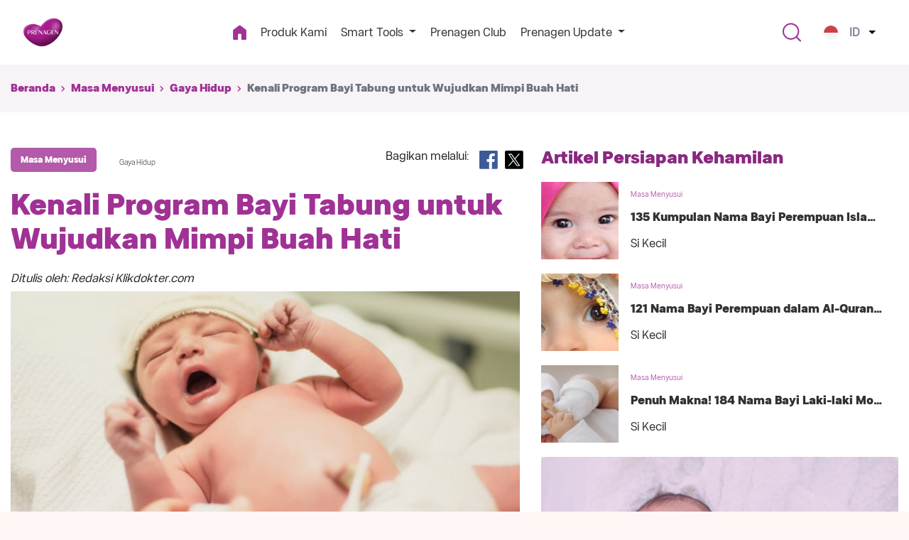

--- FILE ---
content_type: text/html; charset=UTF-8
request_url: https://www.prenagen.com/id/mengenal-lebih-dalam-tentang-program-bayi-tabung
body_size: 15343
content:
<!DOCTYPE html>

<html lang="id-ID">
    <head>
		<link rel="shortcut icon" href="https://www.prenagen.com/images/favicon.png">
        <!-- Required meta tags -->
        <meta charset="utf-8">
        <meta name="viewport" content="width=device-width, initial-scale=1, shrink-to-fit=no">
		<meta name="publisher" content="PT. Cakra Radha Mustika" />

        <!-- CSRF Token -->
        <meta name="csrf-token" content="seuiDTCtuUhlFTgCUKsrUqsZiqelxWhLYduTjanp">

        <meta http-equiv="Content-Type" content="text/html; charset=utf-8" />

        
                                                        <meta name="robots" content="index, follow">
                                    
                    <link rel="alternate" hreflang="id-ID" href="https://www.prenagen.com/id/mengenal-lebih-dalam-tentang-program-bayi-tabung"/>
            <link rel="alternate" hreflang="x-default" href="https://www.prenagen.com/id/mengenal-lebih-dalam-tentang-program-bayi-tabung"/>
                        <link rel="alternate" hreflang="en-Us" href="https://www.prenagen.com/en/getting-to-know-more-about-vitro-fertilization-program"/>
                                    <script>console.log('PHP: https://www.prenagen.com/en/know-more-about-pogram-in-baby-fund');</script><script>console.log('PHP: https://www.prenagen.com/mya');</script>        
        <link rel="canonical" href="https://www.prenagen.com/id/mengenal-lebih-dalam-tentang-program-bayi-tabung">
        <!-- Preconnect -->
        <link rel="preconnect" href="https://connect.facebook.net" crossorigin>
        <link rel="preconnect" href="https://www.googletagmanager.com" crossorigin>
        <link rel="preconnect" href="https://osjs.netcoresmartech.com" crossorigin>
        <link rel="preconnect" href="https://cdnt.netcoresmartech.com" crossorigin>
        
        <!-- Preload -->
        <link href="https://www.prenagen.com/css/bootstrap-4.6.2.min.css" rel="preload" as="style" onload="this.onload=null;this.rel='stylesheet'">
        <link href="https://www.prenagen.com/css/fontawesome-all.min.css?v=1769608302" rel="preload" as="style" onload="this.onload=null;this.rel='stylesheet'">
        <link href="https://www.prenagen.com/css/custom-new.min.css?v=1769608302" rel="preload" as="style" onload="this.onload=null;this.rel='stylesheet'">
        <link href="https://www.prenagen.com/css/style.min.css" rel="preload" as="style" onload="this.onload=null;this.rel='stylesheet'">

        <script src="https://www.prenagen.com/js/lazysizes.min.js" defer></script>
        <script src="https://www.prenagen.com/js/ls.unveilhooks.min.js" defer></script>
        <!-- Meta Tags -->
            
    <meta name="description" content="Kenali lebih dalam tentang program bayi tabung. Pahami setiap tahapan proses, faktor keberhasilan, dan siapa saja yang menjadi kandidat.">


    <meta name="keywords" content="">
    <meta name="author" content="PRENAGEN">

    <!-- facebook -->
    <meta property="og:url" content="https://www.prenagen.com/id/mengenal-lebih-dalam-tentang-program-bayi-tabung"/>
    <meta property="og:type" content="website"/>
    
    <meta property="og:title" content="Kenali Program Bayi Tabung untuk Wujudkan Mimpi Buah Hati"/>
    <meta property="og:description" content="Kenali lebih dalam tentang program bayi tabung. Pahami setiap tahapan proses, faktor keberhasilan, dan siapa saja yang menjadi kandidat."/>
    <meta property="og:image" content="https://www.prenagen.com/images/uploads/thumbnails/1568695234-mengenal-lebih-dalam-tentang-pogram-bayi-tabung.png"/>

    <!-- twitter -->
    <meta name="twitter:card" content="summary">
    <meta name="twitter:url" content="https://www.prenagen.com/id/mengenal-lebih-dalam-tentang-program-bayi-tabung">
    
    <meta name="twitter:title" content="Kenali Program Bayi Tabung untuk Wujudkan Mimpi Buah Hati">
    <meta name="twitter:description" content="Kenali lebih dalam tentang program bayi tabung. Pahami setiap tahapan proses, faktor keberhasilan, dan siapa saja yang menjadi kandidat.">
    <meta name="twitter:image" content="https://www.prenagen.com/images/uploads/thumbnails/1568695234-mengenal-lebih-dalam-tentang-pogram-bayi-tabung.png">



       <!-- Bootstrap CSS -->
        <noscript><link rel="stylesheet" href="https://www.prenagen.com/css/bootstrap-4.6.2.min.css"></noscript>

        <!-- FontAwesome CSS -->
        <noscript><link rel="stylesheet" href="https://www.prenagen.com/css/fontawesome-all.min.css"></noscript>

        <!-- Custom CSS -->
        <noscript><link rel="stylesheet" href="https://www.prenagen.com/css/custom-new.min.css"></noscript>

        <!-- Others CSS -->
        <noscript><link rel="stylesheet" href="https://www.prenagen.com/css/style.min.css"></noscript>
        
        <link rel="preload" href="https://www.prenagen.com/css/article.css?v=1.1" as="style" onload="this.rel='stylesheet'">
<link rel="stylesheet" href="https://www.prenagen.com/css/article.css?v=1.1">
<link rel="stylesheet" href="https://www.prenagen.com/slick/slick/slick.min.css">
<link rel="stylesheet" href="https://www.prenagen.com/slick/slick/slick-theme.min.css">

    <style>
        html, body {
            height: 100%;
            overflow: auto;
            -webkit-overflow-scrolling: touch;
        }
        a:hover {
            text-decoration: none;
            opacity: .7;
        }

        .artikel{
              overflow: hidden;
          }

        .fade-out{
            -webkit-mask-image: linear-gradient(to bottom, black 50%, transparent 100%);
            mask-image: linear-gradient(to bottom, black 50%, transparent 100%);
        }

        #btn-readmore{
            display: block;
            width: 50%;
            background: #A03195;
            border: unset;
            margin: auto;
        }

        #btn-less{
            display: none;
        }

        .side_widget{
            --offset: 2rem;
            position: sticky;
            top: var(--offset);
        }

        .article-group a{
            color: #6c757d!important;
            font-weight: bold;
        }

    </style>

        <title>Kenali Program Bayi Tabung untuk Wujudkan Mimpi Buah Hati</title>

        <!-- Global site tag (gtag.js) - Google Analytics -->
        <script async src="https://www.googletagmanager.com/gtag/js?id=UA-39409092-1"></script>
        <script>
            window.dataLayer = window.dataLayer || [];
            function gtag(){dataLayer.push(arguments);}
            gtag('js', new Date());

            gtag('config', 'UA-39409092-1');
        </script>
        <script src='//tw.netcore.co.in/smartechclient.js'></script>
        <!-- <script src="https://tw.netcore.co.in/smartechclient.js" integrity="sha384-xatkZP1Obt2XdPlr1I/Vvx8SnO04x4kIdzq/0IXk+i0EyvT7u7yVi3+37OJe43qH" crossorigin="anonymous"></script> -->

        <script>
            smartech('create', 'ADGMOT35CHFLVDHBJNIG50K969SJ7KCEJ1BNLUU491P6P4GI0L00');
            smartech('register', 'f0e528681fdc760126a0080978ce4f5f');
            smartech('identify', '');
        </script>
                    <!-- Google Tag Manager -->
        <script>(function(w,d,s,l,i){w[l]=w[l]||[];w[l].push({'gtm.start':
                    new Date().getTime(),event:'gtm.js'});var f=d.getElementsByTagName(s)[0],
                j=d.createElement(s),dl=l!='dataLayer'?'&l='+l:'';j.async=true;j.src=
                'https://www.googletagmanager.com/gtm.js?id='+i+dl;f.parentNode.insertBefore(j,f);
            })(window,document,'script','dataLayer','GTM-TXC358N');</script>
        <!-- End Google Tag Manager -->
        
    </head>
    <body>
        <!-- Google Tag Manager (noscript) -->
    <noscript><iframe src="https://www.googletagmanager.com/ns.html?id=GTM-TXC358N"
                      height="0" width="0" style="display:none;visibility:hidden"></iframe></noscript>
    <!-- End Google Tag Manager (noscript) -->
            <nav class="navbar new-navbar navbar-expand-lg navbar-light bg-light">
  <div class="container">
    <a class="navbar-brand" href="https://www.prenagen.com/id">
      <img src="https://www.prenagen.com/images/logo-prenagen-new-08102025.png" width="150" height="auto"
        alt="Prenagen" title="Prenagen">
    </a>
    <button class="navbar-toggler" type="button" data-toggle="collapse" data-target="#navbarSupportedContent"
      aria-controls="navbarSupportedContent" aria-expanded="false" aria-label="Toggle navigation">
      <span class="navbar-toggler-icon"></span>
    </button>

    <div class="collapse navbar-collapse" id="navbarSupportedContent">
      <ul class="navbar-nav mx-auto">
        <li class="nav-item active">
          <a class="nav-link" href="https://www.prenagen.com/id">
            <img src="https://www.prenagen.com/images/icon-home.png" width="19" height="22" alt="Home">
          </a>
        </li>
        <li class="nav-item">
          <a class="nav-link" href="https://www.prenagen.com/id/produk-kami">Produk Kami</a>
        </li>
        <li class="nav-item dropdown">
          <a class="nav-link dropdown-toggle" href="#" id="bantuanBunda" role="button" data-toggle="dropdown"
            aria-haspopup="true" aria-expanded="false">
            Smart Tools
          </a>
          <div class="dropdown-menu" aria-labelledby="bantuanBunda">
                                                                    <a class="dropdown-item" href="https://www.prenagen.com/id/kalender-kesuburan">Kalender Kesuburan</a>
                                                        <a class="dropdown-item" href="https://www.prenagen.com/id/tendangan-si-kecil">Tendangan Si Kecil</a>
                                                        <a class="dropdown-item" href="https://www.prenagen.com/id/kontrol-berat-badan">Kontrol Berat Badan</a>
                                                        <a class="dropdown-item" href="https://www.prenagen.com/id/kalkulator-perkiraan-lahir">Kalkulator Perkiraan Lahir</a>
                                                        <a class="dropdown-item" href="https://www.prenagen.com/id/kumpulan-nama-bayi">Kumpulan Nama Bayi</a>
                                      <a class="dropdown-item" href="https://www.prenagen.com/id/baby-generator">Baby Generator</a>

          </div>
        </li>
        <li class="nav-item">
          <a class="nav-link" href="https://www.prenagen.com/id/prenagen-club">Prenagen Club</a>
        </li>
        <li class="nav-item dropdown">
          <a class="nav-link dropdown-toggle" href="#" id="prenagenUpdate" role="button" data-toggle="dropdown"
            aria-haspopup="true" aria-expanded="false">
            Prenagen Update
          </a>
          <div class="dropdown-menu" aria-labelledby="prenagenUpdate">
                          <a class="dropdown-item" style="text-transform: capitalize"
                href="https://www.prenagen.com/id/masa-persiapan">Masa Persiapan</a>

                          <a class="dropdown-item" style="text-transform: capitalize"
                href="https://www.prenagen.com/id/masa-kehamilan">Masa Kehamilan</a>

                          <a class="dropdown-item" style="text-transform: capitalize"
                href="https://www.prenagen.com/id/masa-menyusui">Masa Menyusui</a>

                      </div>
        </li>

      </ul>
      <!-- Search form -->
      <!-- <form class="form-inline my-2 my-lg-0">
        <input class="form-control mr-sm-2" type="search" placeholder="Search" aria-label="Search">
        <button class="btn btn-outline-success my-2 my-sm-0" type="submit">Search</button>
      </form> -->

      <!-- Search form -->
      <div class="search-button">
        <a data-toggle="modal" href="#form-search">
          <img src="https://www.prenagen.com/images/search-icon.png" width="26" height="27" alt="Search" title="Search">
        </a>
      </div>

      <div class="section-navbar-button">
        <!--           <a data-toggle="modal" href="#form-login" >
            <div class="purple-button" >
              Masuk | Daftar
            </div>
          </a>
         -->
      </div>

      <!-- Language Dropdown -->
      <div class="nav-item dropdown ml-lg-3 language">
        <a class="nav-link dropdown-toggle curr-lang" type="button" id="languageDropdown" data-toggle="dropdown"
          aria-haspopup="true" aria-expanded="false">
          <!-- <div class="curr-lang"> -->
                    <img src="https://www.prenagen.com/images/id-sub.png" width="20" height="20" alt="Indonesia" title="Indonesia"
            style="border-radius: 100px;">
          <div>ID</div>
                    <!-- </div> -->
        </a>

        <div class="dropdown-menu dropdown-menu-right lang-options" aria-labelledby="languageDropdown">
          <a class="dropdown-item curr-lang" href="https://www.prenagen.com/id/mengenal-lebih-dalam-tentang-program-bayi-tabung">
            <img class="lazyload" srcset="https://www.prenagen.com/images/id-sub.png" alt="Indonesia" title="Indonesia"
              style="height: 20px; width: 20px; border-radius: 100px;">
            <div>ID</div>
          </a>
          <a class="dropdown-item curr-lang" href="https://www.prenagen.com/en/know-more-about-pogram-in-baby-fund">
            <img class="lazyload" srcset="https://www.prenagen.com/images/eng-sub.png" alt="English" title="English"
              style="height: 20px; width: 20px; border-radius: 100px;">
            <div>EN</div>
          </a>
          <!-- Add more languages as needed -->
        </div>
      </div>

    </div>
  </div>
</nav>


<div class="modal fade product_view_daftar" id="form-login">
    <div class="modal-dialog">
        <div class="modal-content">
            <div class="row">
                <div class="col-sm-11 label-daftar-popup">
                    <form method="POST" action="https://www.prenagen.com/id/login" redirect="https://www.prenagen.com/id" id="login">

                        <input type="hidden" name="_token" value="seuiDTCtuUhlFTgCUKsrUqsZiqelxWhLYduTjanp">

                        <div class="form-group">
                            <label>Email</label>
                            <input id="email" type="text" class="form-control box-in" name="email" value="">
                            <div class="message" id="email"></div>
                        </div>

                        <div class="form-group">
                            <label>Password</label>
                            <input id="password" type="password" class="form-control box-in" name="password">
                            <div class="message" id="password"></div>
                        </div>

                        <div class="form-check">
                            <input type="checkbox" class="form-check-input" id="exampleCheck1">
                            <input type="checkbox" class="form-check-input" name="remember" >
                            <label class="form-check-label" for="exampleCheck1">Ingatkan Saya</label>
                        </div>

                        <div class="btn-area">
                            <button type="submit" id="button-login" class="btn btn-outline-secondary btn-daftar-popup" role="button">Masuk</button>
                            <div class="message" id="message"></div>
                        </div>

                        <!-- <div>
                            <a class="class pull-right btn btn-outline-secondary btn-login-fb" href="#" role="button"><img src="https://www.prenagen.com/images/ico-login-fb.png">Masuk dengan Facebook</a>
                        </div> -->

                        <div class="btn-area">
                            <a href="#" data-dismiss="modal" class="class pull-right btn btn-outline-secondary btn-batalkan" role="button">Batalkan</a>
                        </div>

                        <div class="text-center">
                                                        Belum punya akun? <a data-dismiss="modal"  data-toggle="modal" href="#form-register" style="color: #A03195; font-weight: bold;">Daftar</a> di sini.
                                                        <br><br>
                        </div>

                    </form>
                </div>
            </div>
        </div>
    </div>
</div><div class="modal fade product_view_daftar" id="form-register">
    <div class="modal-dialog">
        <div class="modal-content">
            <div class="row">
                <div class="col-sm-11 label-daftar-popup">
                    <form method="POST" action="https://www.prenagen.com/id/register" redirect="https://www.prenagen.com/id" id="register">

                        <input type="hidden" name="_token" value="seuiDTCtuUhlFTgCUKsrUqsZiqelxWhLYduTjanp">

                        <div class="form-group">
                            <label>Nama</label>
                            <input id="name" type="text" class="form-control box-in" name="name" value="">
                            <div class="message" id="name"></div>
                        </div>

                        <div class="form-group">
                            <label>Email</label>
                            <input id="email" type="email" class="form-control box-in" name="email" value="">
                            <div class="message" id="email"></div>
                        </div>

                        <div class="form-group">
                            <label>Password</label>
                            <input id="password" type="password" class="form-control box-in" name="password">
                            <div class="message" id="password"></div>
                        </div>

                        <div class="form-group">
                            <label>Konfirmasi Password</label>
                            <input id="password-confirm" type="password" class="form-control box-in" name="password_confirmation">
                        </div>

                        <div class="form-group">
                            <label>Nomor Whatsapp</label>
                            <input id="phone" type="text" class="form-control box-in" name="phone" value="">
                            <div class="message" id="phone"></div>
                        </div>

                        <div class="btn-area">
                            <button class="btn btn-outline-secondary btn-daftar-popup" type="submit" id="button-register" role="button">Daftar</button>
                            <div class="message" id="message"></div>
                        </div>

                        <div class="btn-area">
                            <a href="#" data-dismiss="modal" class="class pull-right btn btn-outline-secondary btn-batalkan" role="button">Batalkan</a>
                        </div>
                        
                    </form>
                </div>
            </div>
        </div>
    </div>
</div><div class="modal fade product_view_daftar" id="form-search">
    <div class="modal-dialog">
        <div class="modal-content">
            <div class="row">
                <div class="col-sm-11 label-daftar-popup">
                    <form method="get" action="https://www.prenagen.com/id/search">
                        <div class="input-group mb-3">

                            <input type="text" class="form-control"
                                placeholder="Cari Artikel Seputar Kehamilan dan Bayi"
                                aria-label="Recipient's username" aria-describedby="basic-addon2" name="key">

                            <div class="input-group-append">
                                <button class="btn btn-outline-secondary" type="submit"> <img
                                        src="https://www.prenagen.com/images/search-icon.png" width="26" height="27" alt="Search"
                                        title="Search">
                                </button>
                            </div>

                        </div>
                    </form>
                </div>
            </div>
        </div>
    </div>
</div>                    <div class="stickyBox" id="stickyBox">
                <span class="stickyTool">x</span>
                <div class="stickyHeader">
                    <div class="stickyHeaderText">
                        Beli Sekarang
                    </div>
                </div>
                <div class="stickyBody">
                    <a href="https://linktr.ee/prenagenworldweb">
                        <img src="https://www.prenagen.com/images/new_update/floating-button.png" alt="desktop.png">
                    </a>
                </div>
            </div>
        
    <div class="body-container">

            <div class="breadcrumb-wrapper">
        <div class="container">
            <ol class="breadcrumb">
                <li class="breadcrumb-item">
                    <a href="https://www.prenagen.com/id">Beranda</a>
                </li>
                <li class="breadcrumb-item">
                    <a href="https://www.prenagen.com/id/masa-menyusui">Masa Menyusui</a>
                </li>
                            <li class="breadcrumb-item">
                    <a href="https://www.prenagen.com/id/masa-menyusui/gaya-hidup">Gaya Hidup</a>
                </li>
                            <li class="breadcrumb-item active">Kenali Program Bayi Tabung untuk Wujudkan Mimpi Buah Hati</li>
        </ol>
        </div>
    </div>
    <div class="body-wrapper">
        <div class="ffffff-bg">
            <div class="container">
                <div class="row main-article">
                    <div class="col-sm-12">
                        <div class="row">
                            <div class="col-md-7">
                                <div class="row">
                                    <div class="col-sm-12">
                                        <div class="title-ctg article-group d-flex justify-content-between mb-3">
                                            <div class="d-lg-flex">
                                                <a href="https://www.prenagen.com/id/masa-menyusui">
                                                    <div class="article-category-badge">
                                                        Masa Menyusui
                                                    </div>
                                                </a>
                                                <div class="article-subcategory">
                                                    Gaya Hidup
                                                </div>
                                            </div>
                                            <div>
                                                <div class="row">
                                                    <p class="share-link">Bagikan melalui: </p>
                                                    <div class="social-icon icon-fb" style="width: 26px">
                                                        <a href="https://www.facebook.com/sharer/sharer.php?u=https://www.prenagen.com/id/mengenal-lebih-dalam-tentang-program-bayi-tabung"
                                                        target="_blank" class="color-icon-fb">
                                                            <!-- <i class="fab fa-facebook-square"></i> -->
                                                             <img data-src="https://www.prenagen.com/images/Facebook.svg" class="lazyload">
                                                        </a>
                                                    </div>
                                                    <div class="social-icon icon-twitter" style="width: 26px">
                                                        <a href="https://twitter.com/intent/tweet?text=Kenali Program Bayi Tabung untuk Wujudkan Mimpi Bu...&url=https://www.prenagen.com/id/mengenal-lebih-dalam-tentang-program-bayi-tabung"
                                                        class="color-icon-twitter">
                                                            <!-- <i class="fab fa-twitter-square"></i> -->
                                                             <img data-src="https://www.prenagen.com/images/X.svg" class="lazyload">
                                                        </a>
                                                    </div>
                                                    <div class="social-icon icon-whatsapp d-none">
                                                        <a href="whatsapp://send?text=Kenali Program Bayi Tabung untuk Wujudkan Mimpi Buah Hati - https://www.prenagen.com/id/mengenal-lebih-dalam-tentang-program-bayi-tabung"
                                                        data-action="share/whatsapp/share" class="color-icon-whatsapp">
                                                            <!-- <i class="fab fa-whatsapp-square"></i> -->
                                                        </a>
                                                    </div>
                                                </div>
                                            </div>
                                        </div>
                                    </div>
                                    <div class="col-sm-12">
                                        <div class="title-main-article font-bold_32-24">
                                            <h1>Kenali Program Bayi Tabung untuk Wujudkan Mimpi Buah Hati</h1>
                                        </div>
                                    </div>

                                    <div class="col-sm-12">
                                        <div class="author-main-article">
                                            <p>Ditulis oleh: Redaksi Klikdokter.com</p>
                                        </div>
                                    </div>

                                    <div class="col-sm-12">
                                                                                                                                    <div class="img-main-article">
                                                    <img data-src="https://www.prenagen.com/images/uploads/1568695234-mengenal-lebih-dalam-tentang-pogram-bayi-tabung.png" class="lazyload img-responsive"
                                                        alt="Kenali Program Bayi Tabung untuk Wujudkan Mimpi Buah Hati" title="Kenali Program Bayi Tabung untuk Wujudkan Mimpi Buah Hati">
                                                </div>
                                                                                                                        </div>

                                    <div  class="col-sm-12 artikel"
                                    >
                                        <div id="artikel-content" >
                                                                                        <!-- <!DOCTYPE html PUBLIC "-//W3C//DTD HTML 4.0 Transitional//EN" "http://www.w3.org/TR/REC-html40/loose.dtd">
<?xml encoding="UTF-8"><html><body><p>Program bayi tabung adalah salah satu solusi medis bagi pasangan yang mengalami kesulitan dalam memperoleh keturunan. Proses ini melibatkan pembuahan sel telur dan sperma di luar tubuh melalui teknologi laboratorium. Setelah pembuahan berhasil, embrio yang terbentuk akan ditanamkan kembali ke dalam rahim untuk berkembang menjadi janin.</p>
<p>Metode ini telah membantu banyak pasangan yang memiliki&nbsp;<a href="https://www.prenagen.com/id/ciri-ciri-wanita-tidak-subur" target="_blank">masalah kesuburan</a>, baik karena gangguan ovulasi, kualitas sperma, atau kondisi medis lainnya. Untuk memahami lebih lanjut tentang program ini, berikut adalah tahapan dan informasi penting yang perlu diketahui.</p>
<h2>Apa itu Program Bayi Tabung?</h2>
<p>Bayi tabung atau&nbsp;<em>in vitro fertilization&nbsp;</em>(IVF) adalah metode pembuahan buatan yang dilakukan di luar tubuh wanita. Proses ini melibatkan pengambilan sel telur matang dari ovarium untuk dibuahi dengan sperma pria di laboratorium. Setelah terjadi pembuahan, embrio yang dihasilkan akan dipantau sebelum akhirnya dipindahkan ke dalam rahim ibu.</p>
<p>Teknik ini biasanya dianjurkan bagi pasangan yang mengalami gangguan kesuburan akibat penyumbatan pada tuba falopi, kualitas sperma yang buruk, atau masalah genetik tertentu. Selain itu, bayi tabung juga dapat menjadi pilihan bagi pasangan yang telah mencoba metode lain seperti&nbsp;inseminasi buatan&nbsp;tetapi belum berhasil mendapatkan kehamilan.</p>
<h2>Mengapa Program Bayi Tabung Dilakukan?</h2>
<p>Tidak semua pasangan yang mengalami kesulitan hamil perlu menjalani program bayi tabung. Prosedur ini umumnya direkomendasikan bagi mereka yang memiliki kondisi tertentu yang menghambat kehamilan secara alami.</p>
<p>Salah satu alasan utama bayi tabung diperlukan adalah adanya masalah pada tuba falopi. Saluran ini berperan penting dalam proses pembuahan karena menjadi tempat bertemunya sel telur dan sperma. Jika&nbsp;<a href="https://www.prenagen.com/id/cara-mengatasi-tuba-falopi-tersumbat" target="_blank">tuba falopi</a>&nbsp;mengalami penyumbatan atau kerusakan, kemungkinan kehamilan secara alami menjadi sangat kecil.</p>
<p>Faktor lain yang membuat program ini diperlukan adalah masalah kesuburan pada pria. Kualitas sperma yang rendah, baik dalam jumlah, bentuk, maupun pergerakan, dapat menghambat proses pembuahan. Dengan teknologi bayi tabung, sperma yang sehat dapat dipilih secara khusus untuk meningkatkan peluang keberhasilan pembuahan.</p>
<p>Bayi tabung juga sering menjadi pilihan bagi wanita yang mengalami gangguan hormon yang memengaruhi ovulasi, seperti sindrom ovarium polikistik (PCOS). Selain itu, metode ini dapat membantu pasangan yang memiliki riwayat keguguran berulang atau kondisi genetik yang ingin dicegah melalui seleksi embrio sebelum implantasi.&nbsp; Beberapa pasangan juga memiliki preferensi khusus dalam program kehamilan, baca selengkapnya di sini:<strong> <a href="https://www.prenagen.com/id/program-hamil-anak-laki-laki" target="_blank">Mau Hamil dengan Program Anak Laki-laki? Intip Caranya, Bu!</a></strong></p>
<p>Baca Juga:&nbsp;<a href="https://www.prenagen.com/id/10makanan-agar-cepat-hamil-efeknya-luar-biasa" target="_blank">10 Makanan Agar Cepat Hamil, Efeknya Luar Biasa</a>.</p>
<h2>Bagaimana Cara Mengikuti Program Bayi Tabung?</h2>
<p>Ibu, prosedur bayi tabung terdiri dari beberapa tahapan yang dilakukan secara bertahap untuk memastikan peluang keberhasilan yang optimal. Berikut adalah tahapan prosedur mengikuti program bayi tabung.</p>
<h3>1. Persiapan dan Stimulasi Ovarium</h3>
<p>Pada tahap ini, Ibu akan diberi obat-obatan kesuburan (biasanya dalam bentuk suntikan) selama 8 hingga 14 hari. Tujuannya adalah merangsang ovarium untuk menghasilkan beberapa sel telur matang sekaligus, bukan hanya satu seperti dalam siklus menstruasi normal. Dokter akan memantau respons ovarium Ibu secara ketat melalui USG dan tes darah untuk memastikan sel telur siap untuk diambil.&nbsp;Selain stimulasi hormon, asupan nutrisi juga sangat penting dalam tahap persiapan. Pelajari selengkapnya di sini:<a href="https://www.prenagen.com/id/manfaat-asam-folat-untuk-program-hamil" target="_blank"><strong> Manfaat Asam Folat untuk Promil.</strong></a></p>
<h3>2. Pengambilan Sel Telur</h3>
<p>Setelah sel telur matang, prosedur pengambilan akan dilakukan. Dengan panduan USG, dokter akan menggunakan jarum tipis untuk mengambil sel telur dari ovarium. Prosedur ini berlangsung singkat, biasanya 20 hingga 30 menit, dan dilakukan di bawah anestesi ringan sehingga Ibu tidak merasakan sakit.</p>
<h3>3. Pengambilan dan Pembuahan Sperma</h3>
<p>Pada hari yang sama, sperma pasangan akan diambil. Sperma tersebut kemudian diproses di laboratorium untuk mendapatkan sperma yang paling sehat. Setelah itu, sel telur dan sperma akan digabungkan dalam cawan petri. Untuk kasus dengan masalah kualitas sperma, dokter mungkin menggunakan metode ICSI, di mana satu sperma terbaik disuntikkan langsung ke dalam sel telur.</p>
<h3>4. Perkembangan Embrio</h3>
<p>Setelah pembuahan, embrio akan dipantau selama 3 hingga 5 hari di laboratorium. Para ahli embriologi akan memantau perkembangannya dan memilih satu atau lebih embrio terbaik yang paling sehat untuk ditransfer kembali ke rahim.</p>
<h3>5. Transfer Embrio</h3>
<p>Ibu, ini adalah langkah terakhir dan paling dinantikan. Embrio yang telah dipilih akan dimasukkan ke dalam rahim menggunakan kateter yang sangat tipis, melalui leher rahim. Prosedur ini biasanya tidak menyakitkan dan mirip dengan pemeriksaan panggul. Setelah embrio ditanamkan, Ibu akan diberi waktu istirahat dan obat-obatan tambahan untuk membantu mendukung proses implantasi.&nbsp;Proses transfer lebih dari satu embrio inilah yang sering dikaitkan dengan kehamilan kembar. Untuk informasi lebih lanjut, simak di sini:<strong> <a href="https://www.prenagen.com/id/tips-menjalani-program-kehamilan-bayi-kembar" target="_blank">Tips Menjalani Program Kehamilan Bayi Kembar</a>.&nbsp;</strong></p>
<h2>Faktor yang Memengaruhi Angka Keberhasilan dalam Program Bayi Tabung</h2>
<p>Tingkat keberhasilan program bayi tabung bervariasi tergantung pada banyak faktor. Penting untuk memiliki ekspektasi yang realistis dan memahami bahwa proses ini tidak selalu berhasil dalam satu kali percobaan.</p>
<h3>1. Usia Wanita</h3>
<p>Usia seorang Ibu adalah faktor penentu paling signifikan dalam keberhasilan program bayi tabung. Seiring bertambahnya usia, terutama setelah menginjak 35 tahun, jumlah dan kualitas sel telur secara alami akan menurun. Kualitas sel telur yang menurun ini membuat embrio yang terbentuk cenderung kurang sehat dan lebih berisiko mengalami kelainan kromosom.&nbsp;</p>
<p>Alhasil, peluang untuk terjadi pembuahan yang sukses, implantasi, dan kelanjutan kehamilan yang sehat akan berkurang. Oleh karena itu, penting untuk berkonsultasi dengan dokter sejak dini jika Ibu berencana untuk menjalani program bayi tabung, terutama jika Ibu memasuki usia 30-an.</p>
<h3>2. Kualitas Embrio</h3>
<p>Setelah sel telur berhasil dibuahi di laboratorium, proses selanjutnya adalah memantau perkembangan embrio. Kualitas embrio ini menjadi kunci keberhasilan. Embrio dinilai berdasarkan beberapa kriteria, seperti kecepatan pembelahan sel, simetri sel, dan tingkat fragmentasi.&nbsp;</p>
<p>Embrio dengan kualitas terbaik biasanya menunjukkan pembelahan sel yang teratur dan sel-sel yang utuh, tanpa banyak fragmen. Embrio yang sehat dan berkualitas inilah yang memiliki peluang terbesar untuk berhasil menempel pada dinding rahim dan berkembang menjadi kehamilan yang sukses.</p>
<h3>3. Penyebab Infertilitas</h3>
<p>Kondisi medis yang mendasari masalah kesuburan juga sangat memengaruhi tingkat keberhasilan. Misalnya, tingkat keberhasilan program bayi tabung bisa lebih tinggi pada pasangan yang mengalami masalah infertilitas karena penyumbatan tuba falopi dibandingkan dengan pasangan yang mengalami gangguan ovulasi atau <a href="https://www.prenagen.com/id/endometriosis-membuat-wanita-susah-hamil" target="_blank">endometriosis</a> yang parah.&nbsp;</p>
<p>Alasannya, pada kasus penyumbatan tuba falopi, sel telur masih dapat diproduksi dengan baik, hanya saja terhalang untuk bertemu sperma. Sementara itu, kondisi seperti endometriosis yang parah dapat memengaruhi kualitas sel telur dan mempersulit proses implantasi embrio. Dokter akan melakukan evaluasi menyeluruh untuk menentukan kondisi spesifik yang Ibu miliki dan memberikan prediksi yang lebih akurat.</p>
<h3>4. Kualitas Klinik</h3>
<p>Pemilihan klinik bayi tabung yang tepat adalah salah satu investasi terpenting dalam perjalanan ini. Keberhasilan program sangat dipengaruhi oleh keahlian dan pengalaman para dokter, embriologis, serta teknologi laboratorium yang digunakan.&nbsp;</p>
<p>Klinik yang baik akan memiliki protokol yang ketat, peralatan canggih untuk memantau perkembangan embrio, dan tim profesional yang terus memperbarui pengetahuannya. Mereka akan memberikan rencana perawatan yang dipersonalisasi sesuai dengan kondisi Ibu. Jadi, pastikan untuk memilih klinik yang kredibel, dengan reputasi baik, dan didukung oleh data keberhasilan yang transparan.</p>
<h3>5. Emosional dan Finansial</h3>
<p>Di luar aspek medis, perjalanan IVF juga menuntut kesiapan emosional dan finansial yang besar. Ibu dan pasangan akan menghadapi banyak tekanan, mulai dari ketidakpastian hasil, efek samping obat-obatan, hingga beban biaya. Oleh karena itu, mencari dukungan dari pasangan, keluarga, atau bahkan psikolog sangat disarankan. Mendiskusikan masalah finansial secara terbuka dan membuat perencanaan yang matang juga akan membantu mengurangi stres.</p>
<p>Program bayi tabung telah menjadi solusi bagi banyak pasangan yang berjuang untuk memiliki keturunan. Dengan memahami tahapan prosedur dan faktor yang memengaruhi keberhasilannya, pasangan dapat mempersiapkan diri dengan lebih baik sebelum menjalani proses ini.</p>
<p>Meskipun tidak semua pasangan berhasil pada percobaan pertama, kemajuan dalam teknologi medis memungkinkan peluang kehamilan yang lebih besar dengan metode IVF. Konsultasikan dengan dokter spesialis untuk mengetahui apakah bayi tabung adalah pilihan yang tepat untuk kondisi ibu dan pasangan.</p>
<p>Jika masih ragu antara program bayi tabung dan metode lainnya, ibu juga bisa mempertimbangkan alternatif seperti inseminasi buatan. Pelajari lebih lanjut tentang perbedaan antara kedua metode ini di sini:&nbsp;<a href="https://www.prenagen.com/id/5-cara-jitu-mendapatkan-keturunan-dengan-aman" target="_blank">Mengenal Proses Inseminasi Buatan agar Ibu Bisa Hamil</a>. Selain itu, untuk menjaga sistem reproduksi agar berfungsi dengan baik, Ibu bisa mengonsumsi&nbsp;<strong><a href="https://www.prenagen.com/id/produk-kami/prenagen-esensis">PRENAGEN esensis</a></strong>&nbsp;yang mengadung rendah lemak dan zinc.</p></body></html>
 -->
                                            <!DOCTYPE html PUBLIC "-//W3C//DTD HTML 4.0 Transitional//EN" "http://www.w3.org/TR/REC-html40/loose.dtd">
<?xml encoding="UTF-8"><p>Program bayi tabung adalah salah satu solusi medis bagi pasangan yang mengalami kesulitan dalam memperoleh keturunan. Proses ini melibatkan pembuahan sel telur dan sperma di luar tubuh melalui teknologi laboratorium. Setelah pembuahan berhasil, embrio yang terbentuk akan ditanamkan kembali ke dalam rahim untuk berkembang menjadi janin.</p>
<p>Metode ini telah membantu banyak pasangan yang memiliki&nbsp;<a href="https://www.prenagen.com/id/ciri-ciri-wanita-tidak-subur" target="_blank">masalah kesuburan</a>, baik karena gangguan ovulasi, kualitas sperma, atau kondisi medis lainnya. Untuk memahami lebih lanjut tentang program ini, berikut adalah tahapan dan informasi penting yang perlu diketahui.</p>
<h2>Apa itu Program Bayi Tabung?</h2>
<p>Bayi tabung atau&nbsp;<em>in vitro fertilization&nbsp;</em>(IVF) adalah metode pembuahan buatan yang dilakukan di luar tubuh wanita. Proses ini melibatkan pengambilan sel telur matang dari ovarium untuk dibuahi dengan sperma pria di laboratorium. Setelah terjadi pembuahan, embrio yang dihasilkan akan dipantau sebelum akhirnya dipindahkan ke dalam rahim ibu.</p>
<p>Teknik ini biasanya dianjurkan bagi pasangan yang mengalami gangguan kesuburan akibat penyumbatan pada tuba falopi, kualitas sperma yang buruk, atau masalah genetik tertentu. Selain itu, bayi tabung juga dapat menjadi pilihan bagi pasangan yang telah mencoba metode lain seperti&nbsp;inseminasi buatan&nbsp;tetapi belum berhasil mendapatkan kehamilan.</p>
<h2>Mengapa Program Bayi Tabung Dilakukan?</h2>
<p>Tidak semua pasangan yang mengalami kesulitan hamil perlu menjalani program bayi tabung. Prosedur ini umumnya direkomendasikan bagi mereka yang memiliki kondisi tertentu yang menghambat kehamilan secara alami.</p>
<p>Salah satu alasan utama bayi tabung diperlukan adalah adanya masalah pada tuba falopi. Saluran ini berperan penting dalam proses pembuahan karena menjadi tempat bertemunya sel telur dan sperma. Jika&nbsp;<a href="https://www.prenagen.com/id/cara-mengatasi-tuba-falopi-tersumbat" target="_blank">tuba falopi</a>&nbsp;mengalami penyumbatan atau kerusakan, kemungkinan kehamilan secara alami menjadi sangat kecil.</p>
<p>Faktor lain yang membuat program ini diperlukan adalah masalah kesuburan pada pria. Kualitas sperma yang rendah, baik dalam jumlah, bentuk, maupun pergerakan, dapat menghambat proses pembuahan. Dengan teknologi bayi tabung, sperma yang sehat dapat dipilih secara khusus untuk meningkatkan peluang keberhasilan pembuahan.</p>
<p>Bayi tabung juga sering menjadi pilihan bagi wanita yang mengalami gangguan hormon yang memengaruhi ovulasi, seperti sindrom ovarium polikistik (PCOS). Selain itu, metode ini dapat membantu pasangan yang memiliki riwayat keguguran berulang atau kondisi genetik yang ingin dicegah melalui seleksi embrio sebelum implantasi.&nbsp; Beberapa pasangan juga memiliki preferensi khusus dalam program kehamilan, baca selengkapnya di sini:<strong> <a href="https://www.prenagen.com/id/program-hamil-anak-laki-laki" target="_blank">Mau Hamil dengan Program Anak Laki-laki? Intip Caranya, Bu!</a></strong></p>
<p>Baca Juga:&nbsp;<a href="https://www.prenagen.com/id/10makanan-agar-cepat-hamil-efeknya-luar-biasa" target="_blank">10 Makanan Agar Cepat Hamil, Efeknya Luar Biasa</a>.</p>
<h2>Bagaimana Cara Mengikuti Program Bayi Tabung?</h2>
<p>Ibu, prosedur bayi tabung terdiri dari beberapa tahapan yang dilakukan secara bertahap untuk memastikan peluang keberhasilan yang optimal. Berikut adalah tahapan prosedur mengikuti program bayi tabung.</p>
<h3>1. Persiapan dan Stimulasi Ovarium</h3>
<p>Pada tahap ini, Ibu akan diberi obat-obatan kesuburan (biasanya dalam bentuk suntikan) selama 8 hingga 14 hari. Tujuannya adalah merangsang ovarium untuk menghasilkan beberapa sel telur matang sekaligus, bukan hanya satu seperti dalam siklus menstruasi normal. Dokter akan memantau respons ovarium Ibu secara ketat melalui USG dan tes darah untuk memastikan sel telur siap untuk diambil.&nbsp;Selain stimulasi hormon, asupan nutrisi juga sangat penting dalam tahap persiapan. Pelajari selengkapnya di sini:<a href="https://www.prenagen.com/id/manfaat-asam-folat-untuk-program-hamil" target="_blank"><strong> Manfaat Asam Folat untuk Promil.</strong></a></p>
<h3>2. Pengambilan Sel Telur</h3>
<p>Setelah sel telur matang, prosedur pengambilan akan dilakukan. Dengan panduan USG, dokter akan menggunakan jarum tipis untuk mengambil sel telur dari ovarium. Prosedur ini berlangsung singkat, biasanya 20 hingga 30 menit, dan dilakukan di bawah anestesi ringan sehingga Ibu tidak merasakan sakit.</p>
<h3>3. Pengambilan dan Pembuahan Sperma</h3>
<p>Pada hari yang sama, sperma pasangan akan diambil. Sperma tersebut kemudian diproses di laboratorium untuk mendapatkan sperma yang paling sehat. Setelah itu, sel telur dan sperma akan digabungkan dalam cawan petri. Untuk kasus dengan masalah kualitas sperma, dokter mungkin menggunakan metode ICSI, di mana satu sperma terbaik disuntikkan langsung ke dalam sel telur.</p>
<h3>4. Perkembangan Embrio</h3>
<p>Setelah pembuahan, embrio akan dipantau selama 3 hingga 5 hari di laboratorium. Para ahli embriologi akan memantau perkembangannya dan memilih satu atau lebih embrio terbaik yang paling sehat untuk ditransfer kembali ke rahim.</p>
<h3>5. Transfer Embrio</h3>
<p>Ibu, ini adalah langkah terakhir dan paling dinantikan. Embrio yang telah dipilih akan dimasukkan ke dalam rahim menggunakan kateter yang sangat tipis, melalui leher rahim. Prosedur ini biasanya tidak menyakitkan dan mirip dengan pemeriksaan panggul. Setelah embrio ditanamkan, Ibu akan diberi waktu istirahat dan obat-obatan tambahan untuk membantu mendukung proses implantasi.&nbsp;Proses transfer lebih dari satu embrio inilah yang sering dikaitkan dengan kehamilan kembar. Untuk informasi lebih lanjut, simak di sini:<strong> <a href="https://www.prenagen.com/id/tips-menjalani-program-kehamilan-bayi-kembar" target="_blank">Tips Menjalani Program Kehamilan Bayi Kembar</a>.&nbsp;</strong></p>
<h2>Faktor yang Memengaruhi Angka Keberhasilan dalam Program Bayi Tabung</h2>
<p>Tingkat keberhasilan program bayi tabung bervariasi tergantung pada banyak faktor. Penting untuk memiliki ekspektasi yang realistis dan memahami bahwa proses ini tidak selalu berhasil dalam satu kali percobaan.</p>
<h3>1. Usia Wanita</h3>
<p>Usia seorang Ibu adalah faktor penentu paling signifikan dalam keberhasilan program bayi tabung. Seiring bertambahnya usia, terutama setelah menginjak 35 tahun, jumlah dan kualitas sel telur secara alami akan menurun. Kualitas sel telur yang menurun ini membuat embrio yang terbentuk cenderung kurang sehat dan lebih berisiko mengalami kelainan kromosom.&nbsp;</p>
<p>Alhasil, peluang untuk terjadi pembuahan yang sukses, implantasi, dan kelanjutan kehamilan yang sehat akan berkurang. Oleh karena itu, penting untuk berkonsultasi dengan dokter sejak dini jika Ibu berencana untuk menjalani program bayi tabung, terutama jika Ibu memasuki usia 30-an.</p>
<h3>2. Kualitas Embrio</h3>
<p>Setelah sel telur berhasil dibuahi di laboratorium, proses selanjutnya adalah memantau perkembangan embrio. Kualitas embrio ini menjadi kunci keberhasilan. Embrio dinilai berdasarkan beberapa kriteria, seperti kecepatan pembelahan sel, simetri sel, dan tingkat fragmentasi.&nbsp;</p>
<p>Embrio dengan kualitas terbaik biasanya menunjukkan pembelahan sel yang teratur dan sel-sel yang utuh, tanpa banyak fragmen. Embrio yang sehat dan berkualitas inilah yang memiliki peluang terbesar untuk berhasil menempel pada dinding rahim dan berkembang menjadi kehamilan yang sukses.</p>
<h3>3. Penyebab Infertilitas</h3>
<p>Kondisi medis yang mendasari masalah kesuburan juga sangat memengaruhi tingkat keberhasilan. Misalnya, tingkat keberhasilan program bayi tabung bisa lebih tinggi pada pasangan yang mengalami masalah infertilitas karena penyumbatan tuba falopi dibandingkan dengan pasangan yang mengalami gangguan ovulasi atau <a href="https://www.prenagen.com/id/endometriosis-membuat-wanita-susah-hamil" target="_blank">endometriosis</a> yang parah.&nbsp;</p>
<p>Alasannya, pada kasus penyumbatan tuba falopi, sel telur masih dapat diproduksi dengan baik, hanya saja terhalang untuk bertemu sperma. Sementara itu, kondisi seperti endometriosis yang parah dapat memengaruhi kualitas sel telur dan mempersulit proses implantasi embrio. Dokter akan melakukan evaluasi menyeluruh untuk menentukan kondisi spesifik yang Ibu miliki dan memberikan prediksi yang lebih akurat.</p>
<h3>4. Kualitas Klinik</h3>
<p>Pemilihan klinik bayi tabung yang tepat adalah salah satu investasi terpenting dalam perjalanan ini. Keberhasilan program sangat dipengaruhi oleh keahlian dan pengalaman para dokter, embriologis, serta teknologi laboratorium yang digunakan.&nbsp;</p>
<p>Klinik yang baik akan memiliki protokol yang ketat, peralatan canggih untuk memantau perkembangan embrio, dan tim profesional yang terus memperbarui pengetahuannya. Mereka akan memberikan rencana perawatan yang dipersonalisasi sesuai dengan kondisi Ibu. Jadi, pastikan untuk memilih klinik yang kredibel, dengan reputasi baik, dan didukung oleh data keberhasilan yang transparan.</p>
<h3>5. Emosional dan Finansial</h3>
<p>Di luar aspek medis, perjalanan IVF juga menuntut kesiapan emosional dan finansial yang besar. Ibu dan pasangan akan menghadapi banyak tekanan, mulai dari ketidakpastian hasil, efek samping obat-obatan, hingga beban biaya. Oleh karena itu, mencari dukungan dari pasangan, keluarga, atau bahkan psikolog sangat disarankan. Mendiskusikan masalah finansial secara terbuka dan membuat perencanaan yang matang juga akan membantu mengurangi stres.</p>
<p>Program bayi tabung telah menjadi solusi bagi banyak pasangan yang berjuang untuk memiliki keturunan. Dengan memahami tahapan prosedur dan faktor yang memengaruhi keberhasilannya, pasangan dapat mempersiapkan diri dengan lebih baik sebelum menjalani proses ini.</p>
<p>Meskipun tidak semua pasangan berhasil pada percobaan pertama, kemajuan dalam teknologi medis memungkinkan peluang kehamilan yang lebih besar dengan metode IVF. Konsultasikan dengan dokter spesialis untuk mengetahui apakah bayi tabung adalah pilihan yang tepat untuk kondisi ibu dan pasangan.</p>
<p>Jika masih ragu antara program bayi tabung dan metode lainnya, ibu juga bisa mempertimbangkan alternatif seperti inseminasi buatan. Pelajari lebih lanjut tentang perbedaan antara kedua metode ini di sini:&nbsp;<a href="https://www.prenagen.com/id/5-cara-jitu-mendapatkan-keturunan-dengan-aman" target="_blank">Mengenal Proses Inseminasi Buatan agar Ibu Bisa Hamil</a>. Selain itu, untuk menjaga sistem reproduksi agar berfungsi dengan baik, Ibu bisa mengonsumsi&nbsp;<strong><a href="https://www.prenagen.com/id/produk-kami/prenagen-esensis">PRENAGEN esensis</a></strong>&nbsp;yang mengadung rendah lemak dan zinc.</p>

                                        </div>
                                        <div class="col-sm-12">
                                            <div class="ref-main-article">
                                                <!-- <ul>
                                                    <li><a href="">11 Reasons You Might Miss Your Period</a></li>
                                                    <li><a href="">20 Common Pregnancy Symptoms by Trimester</a></li>
                                                    <li><a href="">Is It Implantation Bleeding or My Period?</a></li>
                                                </ul> -->
                                            </div>
                                        </div>
                                    </div>
                                </div>
                            </div>
                            <div class="col-md-5">
                                <div class="side_widget">
                                    <div class="text-left">
                                        <h3 class="title-highlight-articles">Artikel Persiapan Kehamilan</h3>
                                    </div>
                                                                                                                        <a href="https://www.prenagen.com/id/nama-bayi-perempuan-islami-dan-artinya">
                                                <div class="article-box p-0 border-0">
                                                    <div class="align-items-center d-flex justify-content-between" style="">
                                                        <div class="article-box-image d-flex align-items-center" style="background-image: url(https://www.prenagen.com/images/uploads/thumbnails/1638331642-135-kumpulan-nama-bayi-perempuan-islami-dan-artinya.jpg);width: 109px;height: 109px;background-position: center;">
                                                        </div>
                                                        <div class="article-box-text d-flex flex-column">
                                                            <div class="highlight-article-badge">
                                                                Masa Menyusui
                                                            </div>
                                                            <div class="article-title font-bold_16-16">
                                                                <span>135 Kumpulan Nama Bayi Perempuan Islami dan Artinya</span>
                                                            </div>
                                                            <div class="d-sm-flex justify-content-between">
                                                                <div style="color:#323232">
                                                                    Si Kecil
                                                                </div>
                                                                
                                                            </div>
                                                        </div>
                                                    </div>
                                                </div>
                                            </a>
                                                                                    <a href="https://www.prenagen.com/id/nama-bayi-perempuan-al-quran">
                                                <div class="article-box p-0 border-0">
                                                    <div class="align-items-center d-flex justify-content-between" style="">
                                                        <div class="article-box-image d-flex align-items-center" style="background-image: url(https://www.prenagen.com/images/uploads/thumbnails/1596009161-rangkaian-nama-bayi-perempuan-menurut-islam-dan-al-quran.jpg);width: 109px;height: 109px;background-position: center;">
                                                        </div>
                                                        <div class="article-box-text d-flex flex-column">
                                                            <div class="highlight-article-badge">
                                                                Masa Menyusui
                                                            </div>
                                                            <div class="article-title font-bold_16-16">
                                                                <span>121 Nama Bayi Perempuan dalam Al-Quran dan Artinya</span>
                                                            </div>
                                                            <div class="d-sm-flex justify-content-between">
                                                                <div style="color:#323232">
                                                                    Si Kecil
                                                                </div>
                                                                
                                                            </div>
                                                        </div>
                                                    </div>
                                                </div>
                                            </a>
                                                                                    <a href="https://www.prenagen.com/id/nama-bayi-laki-laki-modern">
                                                <div class="article-box p-0 border-0">
                                                    <div class="align-items-center d-flex justify-content-between" style="">
                                                        <div class="article-box-image d-flex align-items-center" style="background-image: url(https://www.prenagen.com/images/uploads/thumbnails/1638332484-penuh-makna-184-nama-bayi-laki-laki-modern-dan-artinya.jpg);width: 109px;height: 109px;background-position: center;">
                                                        </div>
                                                        <div class="article-box-text d-flex flex-column">
                                                            <div class="highlight-article-badge">
                                                                Masa Menyusui
                                                            </div>
                                                            <div class="article-title font-bold_16-16">
                                                                <span>Penuh Makna! 184 Nama Bayi Laki-laki Modern dan Artinya</span>
                                                            </div>
                                                            <div class="d-sm-flex justify-content-between">
                                                                <div style="color:#323232">
                                                                    Si Kecil
                                                                </div>
                                                                
                                                            </div>
                                                        </div>
                                                    </div>
                                                </div>
                                            </a>
                                                                            
                                    <div class="highlighted-features new-highlighted-features">
                                         
                                                                                    <a href="https://www.prenagen.com/id/kumpulan-nama-bayi" class="item-menu">
                                                <div class="feature-background" style="background-image: url(/images/generator-nama-bayi.jpg)">
                                                    <div class="feature-title">
                                                        <div>Kumpulan Nama Bayi</div>
                                                        <div><img data-src="https://www.prenagen.com/images/white-arrow.svg" class="lazyload my-0"></div>
                                                    </div>
                                                    <div class="purple-overlay" style="opacity: 0.3"></div>
                                                </div>
                                            </a>
                                                                            </div>

                                </div>

                            </div>
                        </div>
                        <!-- <div class="col-sm-12" style="margin-top: 1rem">
                                                    </div> -->
                    </div>
                </div>
            </div>
        </div>

        <div class="section ffffff-bg mb-5">
            <div class="container">
                <div class="prenagen-update-flex">
                    <div class="">
                        <h3 class="title-section-smaller">
                            Artikel Terbaru Lainnya
                        </h3>
                    </div>
                    <div class="">
                        <a href="">
                            <div class="btn-white-border">
                                Lihat Semua Artikel 
                            </div>
                        </a>
                    </div>
                </div>

                <div class="articles-slider">
                                                                    <div>
                            <div class="article-item">
                                <div class="article-img">
                                    <div class="img-thumb lazyload"
                                    data-bg="https://www.prenagen.com/images/uploads/thumbnails/1767079081-langkah-pertolongan-pertama-diare-pada-ibu-menyusui.jpg"></div>
                                    <span class=""></span>

                                                                            <span class="category-2">Masa Persiapan</span>
                                                                    </div>
                                <div class="article-details">
                                    <div class="article-title">Langkah Pertolongan Pertama Diare pada Ibu Menyusui</div>
                                    <div class="article-desc">Pahami cara pertolongan pertama diare pada ibu menyusui yang aman dilakukan. Cari tahu penyebab dan tindakan preventif yang bisa dilakukan.</div>
                                    <div class="article-card-footer">
                                        <div class="article-date">
                                            
                                            
                                            Gejala &amp; Solusi

                                            <!-- <div class="publish-date-icon">
                                                <img data-src="https://www.prenagen.com/images/time-icon.png" class="lazyload">
                                            </div>
                                            30 Dec 2025                                                 -->
                                        </div>
                                        <div class="read-more">
                                            <a href="https://www.prenagen.com/id/diare-pada-ibu-menyusui">Baca Detail Artikel</a>
                                        </div>
                                    </div>
                                </div>                                    
                            </div>
                        </div>
                                                <div>
                            <div class="article-item">
                                <div class="article-img">
                                    <div class="img-thumb lazyload"
                                    data-bg="https://www.prenagen.com/images/uploads/thumbnails/1767077756-panduan-lengkap-isi-diaper-bag-untuk-bepergian-dengan-bayi.jpg"></div>
                                    <span class=""></span>

                                                                            <span class="category-2">Masa Persiapan</span>
                                                                    </div>
                                <div class="article-details">
                                    <div class="article-title">Panduan Lengkap Isi Diaper Bag untuk Bepergian dengan Bayi</div>
                                    <div class="article-desc">Daftar barang yang perlu ada di diaper bag dan rekomendasi jumlah pakaian yang ideal untuk dibawa. Perjalanan bersama bayi jadi lebih aman dan nyaman.</div>
                                    <div class="article-card-footer">
                                        <div class="article-date">
                                            
                                            
                                            Si Kecil

                                            <!-- <div class="publish-date-icon">
                                                <img data-src="https://www.prenagen.com/images/time-icon.png" class="lazyload">
                                            </div>
                                            30 Dec 2025                                                 -->
                                        </div>
                                        <div class="read-more">
                                            <a href="https://www.prenagen.com/id/diaper-bag">Baca Detail Artikel</a>
                                        </div>
                                    </div>
                                </div>                                    
                            </div>
                        </div>
                                                <div>
                            <div class="article-item">
                                <div class="article-img">
                                    <div class="img-thumb lazyload"
                                    data-bg="https://www.prenagen.com/images/uploads/thumbnails/1767077129-usia-aman-bayi-naik-pesawat-syarat-dan-tips-perjalanan.jpg"></div>
                                    <span class=""></span>

                                                                            <span class="category-2">Masa Persiapan</span>
                                                                    </div>
                                <div class="article-details">
                                    <div class="article-title">Usia Aman Bayi Naik Pesawat, Syarat, dan Tips Perjalanan</div>
                                    <div class="article-desc">Ingin melakukan perjalanan udara bersama bayi? Ketahui syaratnya, tips menjaga kenyamanan telinga bayi, dan dokumen yang wajib dibawa oleh orangtua.</div>
                                    <div class="article-card-footer">
                                        <div class="article-date">
                                            
                                            
                                            Si Kecil

                                            <!-- <div class="publish-date-icon">
                                                <img data-src="https://www.prenagen.com/images/time-icon.png" class="lazyload">
                                            </div>
                                            30 Dec 2025                                                 -->
                                        </div>
                                        <div class="read-more">
                                            <a href="https://www.prenagen.com/id/bayi-naik-pesawat">Baca Detail Artikel</a>
                                        </div>
                                    </div>
                                </div>                                    
                            </div>
                        </div>
                                                <div>
                            <div class="article-item">
                                <div class="article-img">
                                    <div class="img-thumb lazyload"
                                    data-bg="https://www.prenagen.com/images/uploads/thumbnails/1764655359-penyebab-bayi-sering-menggigit-saat-menyusui-dan-solusinya.jpg"></div>
                                    <span class=""></span>

                                                                            <span class="category-2">Masa Persiapan</span>
                                                                    </div>
                                <div class="article-details">
                                    <div class="article-title">Penyebab Bayi Sering Menggigit Saat Menyusui dan Solusinya</div>
                                    <div class="article-desc">Puting lecet karena gigitan? Cari tahu penyebab bayi sering menggigit saat menyusui. Pelajari tips pencegahan dan cara mengobati gigitan bayi saat menyusui.</div>
                                    <div class="article-card-footer">
                                        <div class="article-date">
                                            
                                            
                                            Si Kecil

                                            <!-- <div class="publish-date-icon">
                                                <img data-src="https://www.prenagen.com/images/time-icon.png" class="lazyload">
                                            </div>
                                            2 Dec 2025                                                 -->
                                        </div>
                                        <div class="read-more">
                                            <a href="https://www.prenagen.com/id/bayi-sering-menggigit-saat-menyusui">Baca Detail Artikel</a>
                                        </div>
                                    </div>
                                </div>                                    
                            </div>
                        </div>
                                                <div>
                            <div class="article-item">
                                <div class="article-img">
                                    <div class="img-thumb lazyload"
                                    data-bg="https://www.prenagen.com/images/uploads/thumbnails/1764655145-takaran-asi-newborn-dan-panduan-lengkap-untuk-ibu-baru.jpg"></div>
                                    <span class=""></span>

                                                                            <span class="category-2">Masa Persiapan</span>
                                                                    </div>
                                <div class="article-details">
                                    <div class="article-title">Takaran ASI Newborn dan Panduan Lengkap untuk Ibu Baru</div>
                                    <div class="article-desc">Khawatir takaran ASI newborn kurang? Temukan jawaban kebutuhan ASI newborn, tanda bayi cukup ASI, dan tips agar bayi mendapatkan cukup ASI.</div>
                                    <div class="article-card-footer">
                                        <div class="article-date">
                                            
                                            
                                            Gaya Hidup

                                            <!-- <div class="publish-date-icon">
                                                <img data-src="https://www.prenagen.com/images/time-icon.png" class="lazyload">
                                            </div>
                                            2 Dec 2025                                                 -->
                                        </div>
                                        <div class="read-more">
                                            <a href="https://www.prenagen.com/id/takaran-asi-newborn">Baca Detail Artikel</a>
                                        </div>
                                    </div>
                                </div>                                    
                            </div>
                        </div>
                                                <div>
                            <div class="article-item">
                                <div class="article-img">
                                    <div class="img-thumb lazyload"
                                    data-bg="https://www.prenagen.com/images/uploads/thumbnails/1762512971-apakah-ibu-dengan-hipoplasia-payudara-masih-bisa-menyusui.jpg"></div>
                                    <span class=""></span>

                                                                            <span class="category-2">Masa Persiapan</span>
                                                                    </div>
                                <div class="article-details">
                                    <div class="article-title">Apakah Ibu dengan Hipoplasia Payudara Masih Bisa Menyusui?</div>
                                    <div class="article-desc">Khawatir tidak bisa menyusui karena hipoplasia payudara? Kenali apa itu hipoplasia dan pelajari cara efektif untuk memaksimalkan produksi ASI!</div>
                                    <div class="article-card-footer">
                                        <div class="article-date">
                                            
                                            
                                            Gejala &amp; Solusi

                                            <!-- <div class="publish-date-icon">
                                                <img data-src="https://www.prenagen.com/images/time-icon.png" class="lazyload">
                                            </div>
                                            7 Nov 2025                                                 -->
                                        </div>
                                        <div class="read-more">
                                            <a href="https://www.prenagen.com/id/hipoplasia-payudara-apakah-bisa-menyusui">Baca Detail Artikel</a>
                                        </div>
                                    </div>
                                </div>                                    
                            </div>
                        </div>
                                                            </div>
            </div>
        </div>

        <!-- PRENAGEN CLUB -->
        <div class="section fafafa-bg">
            <div class="container">
                <div class="flex-title align-items-baseline">
                    <div class="align-items-baseline d-flex">
                        <div class="prenagen-club-img-wrapper text-center">
                            <img srcset="https://www.prenagen.com/images/prenagen-club-logo.png" class="lazyload" style="max-height: 121px">
                        </div>
                        <h3 class="title-section-smaller text-left">
                            PRENAGEN Club, untuk Moms!
                        </h3>
                    </div>
                    <div>
                        <a href="https://www.prenagen.com/id/prenagen-club">
                            <div class="btn-white-border">
                                Gabung Sekarang
                            </div>
                        </a>
                    </div>
                </div>
                <div class="prenagen-club-text fontreg-24px">
                    Dengan menjadi member, Moms akan mendapatkan beragam keuntungan seperti program pengumpulan poin berhadiah, promo dan kegiatan menarik, serta bergabung dalam forum diskusi. Ayo bergabung bersama PRENAGEN Club dan nikmati setiap manfaatnya untuk mendukung perjalanan kehamilan dan peran Moms sebagai orang tua.
                </div>
                <div>
                    <picture>
                        <source
                                srcset="https://www.prenagen.com/images/banner/prenagenclub-2025-desktop-newlogo.png"
                                media="(min-width:768px)"  class="w-100 lazyload"
                        >
                        <img data-src="https://www.prenagen.com/images/banner/prenagenclub-2025-mobile-newlogo.png" class="lazyload w-100" style="display: block;" alt="PRENAGEN" title="PRENAGEN"/>
                    </picture>
                </div>
            </div>
        </div>
    </div>

        
                <!-- <div class="carousel-product">
    <div id="carouselExampleControls" class="carousel slide" data-ride="carousel">
        <div class="carousel-inner">

        
            <div class="carousel-item active">
                <a href="https://linktr.ee/prenagenworldweb" target="_blank" class="linktree-banner">
                    <img class="d-block w-100 lazyload" data-src="https://www.prenagen.com/images/uploads/1745294530-belanja-product-prenagen-jadi-lebih-mudah.jpg" alt="Belanja Product PRENAGEN Jadi Lebih Mudah" title="Belanja Product PRENAGEN Jadi Lebih Mudah">
                </a>
            </div>

        
        </div>

        
    </div>
</div>
 -->
        
        
        <style>
    .accordion-title {
        color: #A03195;
        margin-bottom: 20px;
        font-family: 'kalbe-bold';
    }
</style>
<div class="footer-bottom">
    <div class="d-none d-sm-block container">
        <div class="row">
            <div class="col-sm-12">
                <img data-src="https://www.prenagen.com/images/logo-prenagen-new.png" class="logo-footer lazyload" alt="Prenagen" title="Prenagen">
            </div>
            <div class="col-md-4 desc-preg">
                
                                    <p>Dengan komitmen untuk menciptakan Indonesia yang lebih baik, PRENAGEN terus melakukan inovasi dan kampanye-kampanye yang juga mengedukasi Ibu di Indonesia untuk tetap sehat serta memenuhi nutrisi penting dari persiapan kehamilan, hamil dan menyusui demi buah hati yang sehat dan sempurna.</p>
                                                    <div class="footer-title">Didukung oleh:</div>
                    <a target="_blank" href="https://www.klikdokter.com/" rel="nofollow noopener" class="logo-klikdokter"><img data-src="https://www.prenagen.com/images/klikdokter.webp" class="img-support lazyload" alt="Klik Dokter" title="Klik Dokter"></a>
                                <div class="footer-title">Ikuti Kami</div>
                <div class="icon-footer">
                                            <a target="_blank" href="https://www.facebook.com/PrenagenWorld"><img data-src="https://www.prenagen.com/images/icon-fb-2025.webp" class="lazyload" alt="Facebook" title="Facebook"></a>
                        <a target="_blank" href="https://www.instagram.com/prenagenworld/"><img data-src="https://www.prenagen.com/images/icon-ig-2025.webp" class="lazyload" alt="Instagram" title="Instagram"></a>
                        <a target="_blank" href="https://twitter.com/prenagenworld"><img data-src="https://www.prenagen.com/images/icon-x-2025.webp" class="lazyload" alt="Twitter" title="Twitter"></a>
                        <a target="_blank" href="https://www.youtube.com/c/PrenagenWorld"><img data-src="https://www.prenagen.com/images/icon-yt-2025.webp" class="lazyload" alt="Youtube" title="Youtube"></a>
                        
                        <a target="_blank" href="https://wa.me/6281901402000"><img data-src="https://www.prenagen.com/images/icon-wa-2025.webp" class="lazyload" alt="WhatsApp" title="WhatsApp"></a>
                        <a target="_blank" href="https://www.tiktok.com/@prenagenworld"><img data-src="https://www.prenagen.com/images/tt-icon.webp" class="lazyload" alt="Tiktok" title="Tiktok"></a>
                                    </div>
              
            </div>
            <div class="col-md-4">
                <div class="footer-title">Bantuan</div>

                
                                    <p>Hubungi customer service kami untuk konsultasi masalah produk kami dan kehamilan.</p>
                
                <div class="row">
                    <div class="col-sm-2">
                        <img data-src="https://www.prenagen.com/images/address-icon.webp" class="img-kontak-footer lazyload" alt="Alamat" title="Alamat">
                    </div>
                    <div class="col-sm-10">
                                                    <p>
                                PT. CAKRA RADHA MUSTIKA<br>
                                GEDUNG C, LANTAI 1 & 6, JALAN JENDRAL AHMAD YANI NO 2, PULOMAS, KAYU PUTIH, PULOGADUNG, KOTA ADM. JAKARTA TIMUR, DKI JAKARTA 13210

                            </p>
                                            </div>
                </div>
                                    <div class="row mar-kontak-footer">
                        <div class="col-sm-2">
                            <img data-src="https://www.prenagen.com/images/wapp-icon.webp" class="img-kontak-footer lazyload" alt="WhatsApp" title="WhatsApp">
                        </div>
                        <div class="col-sm-10">
                            <p>
                                <a href="https://wa.me/6281901402000" target="_blank" style="color: #212529">
                                    (+62) 81901402000
                                </a><br>
                                Jam Operasional : Senin - Jumat : Pukul 08.00 - 19.00<br>
                                Sabtu : Pukul 08.00 - 12.00<br>
                                Libur Nasional : Pukul 08.00 - 16.30<br>
                                Hari Minggu : Off
                            </p>
                        </div>
                    </div>
                    <div class="row mar-kontak-footer">
                        <div class="col-sm-2">
                            <img data-src="https://www.prenagen.com/images/call-icon.webp" class="img-kontak-footer lazyload" alt="Telepon" title="Telepon">
                        </div>
                        <div class="col-sm-10">
                            <p>
                                <a href="tel:628001402000" style="color: #212529">
                                    (+62) 8001402000
                                </a><br>
                                Jam Operasional : Senin - Jumat : Pukul 08.00 - 16.30<br>
                                Sabtu : Pukul 08.00 - 12.00<br>
                                Hari Minggu & Libur Nasional : Off
                            </p>
                        </div>
                    </div>
                                <div class="row mar-kontak-footer">
                    <div class="col-sm-2">
                        <img data-src="https://www.prenagen.com/images/email-icon.webp" class="img-kontak-footer lazyload" alt="Email" title="Email">
                    </div>
                    <div class="col-sm-10">
                                                    <p>
                                <a href="mailto:customer@kalbenutritionals.com" style="color: #212529">
                                    customer@kalbenutritionals.com
                                </a><br>
                                Jam Operasional : Senin - Jumat : Pukul 08.00 - 16.30<br>
                                Sabtu : Pukul 08.00 - 12.00<br>
                                Hari Minggu & Libur Nasional : Off

                            </p>
                                            </div>
                </div>
            </div>
            <div class="col-md-2">
                <div class="footer-title">Group</div>
                <ul class="brand-name">
                                        <!-- <li><a href="https://www.prenagen.com/id">PRENAGEN</a></li> -->
                        <li><a  target="_blank" href="https://kalbenutritionals.com/id">Kalbe Nutritionals</a></li>
                        <li><a  target="_blank" href="https://nutrivenutrition.com/">Nutrive Benecol</a></li>
                        
                        <li><a  target="_blank" href="https://entrasol.com/">Entrasol</a></li>
                        <li><a  target="_blank" href="https://morinaga.id/id">Morinaga</a></li>
                        <li><a  target="_blank" href="https://kalbenutritionals.com/id/produk-kami/fitbar">Fitbar</a></li>
                        <li><a  target="_blank" href="https://www.milna.com/id/">Milna</a></li>
                        <li><a  target="_blank" href="https://kalbenutritionals.com/id/produk-kami/zee ">Zee</a></li>
                        <li><a  target="_blank" href="https://www.facebook.com/Diabetasol/">Diabetasol</a></li>
                        <li><a  target="_blank" href="https://slimandfit.id/">Slim and Fit</a></li>
                        <li><a  target="_blank" href="https://morinagasoya.com/id">Morinaga Soya</a></li>
                                    </ul>
            </div>
                            <div class="col-md-2 mar-left-foot">
                    <div class="footer-title">Tentang Kami</div>
                    <ul>
                                                    <li><a href="https://www.prenagen.com/id/sejarah">Sejarah</a></li>
                                                    <li><a href="https://www.prenagen.com/id/produk-kami">Produk Kami</a></li>
                                                    <li><a href="https://www.prenagen.com/id/hubungi-kami">Hubungi Kami</a></li>
                                                    <li><a href="https://www.prenagen.com/id/ketentuan-penggunaan">Ketentuan Penggunaan</a></li>
                                                    <li><a href="https://www.prenagen.com/id/kebijakan-privasi">Kebijakan Privasi</a></li>
                                                    <li><a href="https://www.prenagen.com/id/faq">FAQ</a></li>
                                            </ul>
                </div>
                        <div class="col-sm-12 copyright text-center" style="color:#A03196">
                Copyright 2026 PRENAGEN, All Rights Reserved
            </div>
        </div>
    </div>

    <!-- for responsive -->
    <div class="d-block d-sm-none">
        <div class="row">
            <div id="accordion">
                <div class="card">
                    <div class="card-header" id="headingOne">
                        <p class="accordion-title" data-toggle="collapse" data-parent="#accordion" href="#collapse1" aria-expanded="true" aria-controls="collapseOne">
                            <a>
                                PRENAGEN
                                <i class="fas fa-angle-down foot-down"></i>
                            </a>
                        </p>
                    </div>
                    <div id="collapse1" class="collapse show" aria-labelledby="headingOne" data-parent="#accordion">
                        <div class="card-body">
                            <img data-src="https://www.prenagen.com/images/logo-prenagen-new.png" class="logo-footer lazyload" alt="Prenagen" title="Prenagen">
                            
                                                            <p>Hubungi customer service kami untuk konsultasi masalah produk kami dan kehamilan.</p>
                                                    </div>
                    </div>
                </div>
                <div class="card">
                    <div class="card-header" id="headingTwo">
                        <p class="accordion-title" data-toggle="collapse" data-parent="#accordion" href="#collapse2" aria-expanded="false" aria-controls="collapseTwo">
                            <a>
                                Bantuan
                                <i class="fas fa-angle-down foot-down"></i>
                            </a>
                        </p>
                    </div>
                    <div id="collapse2" class="collapse" aria-labelledby="headingTwo" data-parent="#accordion">
                        <div class="card-body">
                            
                                                            <p>Hubungi customer service kami untuk konsultasi masalah produk kami dan kehamilan.</p>
                                                        <div class="row">
                                <div class="col-sm-2">
                                    <img data-src="https://www.prenagen.com/images/address-icon.webp" class="img-kontak-footer lazyload" alt="Alamat" title="Alamat">
                                </div>
                                <div class="col-sm-10">
                                                                            <p>
                                            PT. CAKRA RADHA MUSTIKA<br>
                                            GEDUNG C, LANTAI 1 & 6, JALAN JENDRAL AHMAD YANI NO 2, PULOMAS, KAYU PUTIH, PULOGADUNG, KOTA ADM. JAKARTA TIMUR, DKI JAKARTA 13210

                                        </p>
                                                                    </div>
                            </div>
                                                            <div class="row mar-kontak-footer">
                                    <div class="col-sm-2">
                                        <img data-src="https://www.prenagen.com/images/wapp-icon.webp" class="img-kontak-footer lazyload" alt="WhatsApp" title="WhatsApp">
                                    </div>
                                    <div class="col-sm-10">
                                        <p>
                                            <a href="https://wa.me/6281901402000" target="_blank" style="color: #212529">
                                                (+62) 81901402000
                                            </a><br>
                                            Jam Operasional : Senin - Jumat : Pukul 08.00 - 19.00<br>
                                            Sabtu : Pukul 08.00 - 12.00<br>
                                            Libur Nasional : Pukul 08.00 - 16.30<br>
                                            Hari Minggu : Off
                                        </p>
                                    </div>
                                </div>
                                <div class="row mar-kontak-footer">
                                    <div class="col-sm-2">
                                        <img data-src="https://www.prenagen.com/images/call-icon.webp" class="img-kontak-footer lazyload" alt="Telepon" title="Telepon">
                                    </div>
                                    <div class="col-sm-10">
                                        <p>
                                            <a href="tel:628001402000" style="color: #212529">
                                                (+62) 8001402000
                                            </a><br>
                                            Jam Operasional : Senin - Jumat : Pukul 08.00 - 16.30<br>
                                            Sabtu : Pukul 08.00 - 12.00<br>
                                            Hari Minggu & Libur Nasional : Off
                                        </p>
                                    </div>
                                </div>
                                                    </div>
                    </div>
                </div>
                <div class="card">
                    <div class="card-header" id="headingThird">
                        <p class="accordion-title" data-toggle="collapse" data-parent="#accordion" href="#collapse3" aria-expanded="false" aria-controls="collapseThird">
                            <a>
                                Group
                                <i class="fas fa-angle-down foot-down"></i>
                            </a>
                        </p>
                    </div>
                    <div id="collapse3" class="collapse" aria-labelledby="headingThird" data-parent="#accordion">
                        <div class="card-body">
                            <div class="col-sm-12">
                                <ul class="brand-name">
                                <!-- <li><a href="https://www.prenagen.com/id">PRENAGEN</a></li> -->
                                                                        <!-- <li><a href="https://www.prenagen.com/id">PRENAGEN</a></li> -->
                                        <li><a  target="_blank" href="https://kalbenutritionals.com/id">Kalbe Nutritionals</a></li>
                                        <li><a  target="_blank" href="https://nutrivenutrition.com/">Nutrive Benecol</a></li>
                                        
                                        <li><a  target="_blank" href="https://entrasol.com/">Entrasol</a></li>
                                        <li><a  target="_blank" href="https://morinaga.id/id">Morinaga</a></li>
                                        <li><a  target="_blank" href="https://kalbenutritionals.com/id/produk-kami/fitbar">Fitbar</a></li>
                                        <li><a  target="_blank" href="https://www.milna.com/id/">Milna</a></li>
                                        <li><a  target="_blank" href="https://kalbenutritionals.com/id/produk-kami/zee ">Zee</a></li>
                                        <li><a  target="_blank" href="https://www.facebook.com/Diabetasol/">Diabetasol</a></li>
                                        <li><a  target="_blank" href="https://slimandfit.id/">Slim and Fit</a></li>
                                        <li><a  target="_blank" href="https://morinagasoya.com/id">Morinaga Soya</a></li>
                                                                    </ul>
                            </div>
                        </div>
                    </div>
                </div>
                <div class="card">
                    <div class="card-header" id="headingFour">
                        <p class="accordion-title" data-toggle="collapse" data-parent="#accordion" href="#collapse4" aria-expanded="false" aria-controls="collapseFour">
                            <a>
                                Tentang Kami
                                <i class="fas fa-angle-down foot-down"></i>
                            </a>
                        </p>
                    </div>
                    <div id="collapse4" class="collapse" aria-labelledby="headingFour" data-parent="#accordion">
                        <div class="card-body">
                            <div class="col-sm-12">
                                <ul>
                                                                            <li><a href="https://www.prenagen.com/id/sejarah">Sejarah</a></li>
                                                                            <li><a href="https://www.prenagen.com/id/produk-kami">Produk Kami</a></li>
                                                                            <li><a href="https://www.prenagen.com/id/hubungi-kami">Hubungi Kami</a></li>
                                                                            <li><a href="https://www.prenagen.com/id/ketentuan-penggunaan">Ketentuan Penggunaan</a></li>
                                                                            <li><a href="https://www.prenagen.com/id/kebijakan-privasi">Kebijakan Privasi</a></li>
                                                                            <li><a href="https://www.prenagen.com/id/faq">FAQ</a></li>
                                                                    </ul>
                            </div>
                        </div>
                    </div>
                </div>
            </div>
            <div class="col-sm-2">
                <div class="footer-title">Ikuti Kami</div>
                <div class="icon-footer">
                    <a target="_blank" href="https://www.facebook.com/PrenagenWorld"><img data-src="https://www.prenagen.com/images/icon-fb-2025.webp" class="lazyload" alt="Facebook" title="Facebook"></a>
                    <a target="_blank" href="https://www.instagram.com/prenagenworld/"><img data-src="https://www.prenagen.com/images/icon-ig-2025.webp" class="lazyload" alt="Instagram" title="Instagram"></a>
                    <a target="_blank" href="https://twitter.com/prenagenworld"><img data-src="https://www.prenagen.com/images/icon-x-2025.webp" class="lazyload" alt="Twitter" title="Twitter"></a><br>
                    <a target="_blank" href="https://www.youtube.com/c/PrenagenWorld"><img data-src="https://www.prenagen.com/images/icon-yt-2025.webp" class="lazyload" alt="Youtube" title="Youtube"></a>
                    
                    <a target="_blank" href="https://wa.me/6281901402000"><img data-src="https://www.prenagen.com/images/icon-wa-2025.webp" alt="WhatsApp" title="WhatsApp" class="lazyload"></a>
                    <a target="_blank" href="https://www.tiktok.com/@prenagenworld"><img data-src="https://www.prenagen.com/images/tt-icon.webp" class="lazyload" alt="Tiktok" title="Tiktok"></a>
                </div>
            </div>
            <div class="col-sm-2 support-footer">
                <div class="footer-title">Didukung oleh:</div>
                <a target="_blank" href="https://www.klikdokter.com/" rel="nofollow noopener"><img data-src="https://www.prenagen.com/images/klikdokter.webp" class="img-support lazyload" alt="Klik Dokter" title="Klik Dokter"></a>
            </div>
            <div class="col-sm-12 copyright">
                Copyright 2026 PRENAGEN, All Rights Reserved
            </div>
            <div id="return-to-top">
                <i class="fas fa-angle-up"></i>
            </div>
        </div>
    </div>
    <!-- end responsive -->
</div>    </div>


        <!-- Bootstrap JS -->
        <script src="https://www.prenagen.com/js/jquery-3.7.1.min.js" ></script>
        <script defer src="https://www.prenagen.com/js/popper.min.js" ></script>
        <script defer src="https://www.prenagen.com/js/bootstrap-4.6.2.min.js" ></script>

        <!-- Custom JS -->
        <script> var APP_URL = "https://www.prenagen.com"; </script>
        <script> var LANG = "id"; </script>

        <script async src="https://www.prenagen.com/js/custom.js" ></script>
        <script async src="https://www.prenagen.com/js/form.min.js" ></script>

        <!-- Others JS -->
            <script src="https://www.prenagen.com/js/lazysizes.min.js"></script>
    <script src="https://www.prenagen.com/js/jquery-3.7.1.min.js" ></script>
    <script src="https://www.prenagen.com/slick/slick/slick.min.js"></script>
    <script>
        setTimeout(function () {
            $('.main-article .col-sm-12 div img').not($('.highlighted-features_img')).attr("style", "width: 100%; height: initial;");
            $('.main-article .col-sm-12 div iframe').attr("style", "width: 100%; height: initial;");
        }, 1000);

        $(window).on('resize', function () {
            var height = document.getElementById('artikel-content').offsetHeight + "px";

            if ($(".artikel").attr("aria-expanded")==='true'){
                $(".artikel").attr('style',"height:" + height);
                $(".artikel").attr('id',"");
                $('.artikel').removeAttr('data-readmore');
            }

        });

        $(".articles-slider").slick({
            slidesToShow: 3,
            slidesToScroll: 1,
            dots: true,
            prevArrow:"<img class='prev slick-prev lazyload' srcset='https://www.prenagen.com/images/arrow-prev.png'>",
            nextArrow:"<img class='next slick-next lazyload' srcset='https://www.prenagen.com/images/arrow-next.png'>",
            responsive: [
                    {
                    breakpoint: 991,
                        settings: {
                            slidesToShow: 2,
                        }
                    },
                    {
                    breakpoint: 768,
                        settings: {
                            slidesToShow: 1,
                            centerMode: false,
                            arrows: false,
                            dots: true,
                        }
                    }
                
                ]
        });
    </script>


       
        
        
                            <script type="application/ld+json">
                [{"@context":"http:\/\/schema.org\/","@type":"BreadcrumbList","itemListElement":[{"@type":"ListItem","position":1,"name":"Beranda","item":"https:\/\/www.prenagen.com\/id"},{"@type":"ListItem","position":2,"name":"Masa Menyusui","item":"https:\/\/www.prenagen.com\/id\/masa-menyusui"},{"@type":"ListItem","position":3,"name":"Gaya Hidup","item":"https:\/\/www.prenagen.com\/id\/masa-menyusui\/gaya-hidup"},{"@type":"ListItem","position":4,"name":"Kenali Program Bayi Tabung untuk Wujudkan Mimpi Buah Hati","item":"https:\/\/www.prenagen.com\/id\/mengenal-lebih-dalam-tentang-program-bayi-tabung"}]},{"@context":"https:\/\/schema.org","@type":"NewsArticle","headline":"Kenali Program Bayi Tabung untuk Wujudkan Mimpi Buah Hati","image":"1568695234-mengenal-lebih-dalam-tentang-pogram-bayi-tabung.png","datePublished":"2014-09-11 10:15:00","dateModified":"2026-01-28 08:25:24","author":{"@type":"Person","name":"Redaksi Klikdokter.com"}}]
            </script>
            <script type="text/javascript" src="/_Incapsula_Resource?SWJIYLWA=719d34d31c8e3a6e6fffd425f7e032f3&ns=2&cb=1062155096" async></script></body>
</html>

--- FILE ---
content_type: text/css
request_url: https://www.prenagen.com/css/custom-new.min.css?v=1769608302
body_size: 18823
content:
@font-face{font-family:'optima-bold';font-display:swap;src:url(../fonts/optima-bold-webfont.eot);src:url('../fonts/optima-bold-webfont.eot?#iefix') format('eot'),url(../fonts/optima-bold-webfont.svg) format('svg'),url(../fonts/Optima-Bold.woff) format('woff'),url(../fonts/Optima_Bold.ttf) format('truetype');font-weight:700;font-style:normal}@font-face{font-display:swap;font-family:'optima-regular';src:url(../fonts/OPTIMALTSTD.eot);src:url(../fonts/OPTIMALTSTD.ttf) format('truetype'),url(../fonts/OPTIMALTSTD.svg) format('svg');font-weight:400;font-style:normal}@font-face{font-display:swap;font-family:'poppins-regular';src:url(../fonts/Poppins-Regular.ttf) format('truetype'),url(../fonts/OPTIMALTSTD.svg) format('svg');font-weight:400;font-style:normal}@font-face{font-display:swap;font-family:'poppins-bold';src:url(../fonts/Poppins-Bold.ttf) format('truetype'),url(../fonts/OPTIMALTSTD.svg) format('svg');font-weight:400;font-style:normal}@font-face{font-display:swap;font-family:'poppins-lighter';src:url(../fonts/Poppins-Light.ttf) format('truetype'),url(../fonts/OPTIMALTSTD.svg) format('svg');font-weight:400;font-style:normal}@font-face{font-display:swap;font-family:'kalbe-regular';src:url(../fonts/KalbeSystem-Regular.ttf) format('truetype'),url(../fonts/OPTIMALTSTD.svg) format('svg');font-weight:400;font-style:normal}@font-face{font-display:swap;font-family:'kalbe-bold';src:url(../fonts/KalbeSystem-ExtraBold.ttf) format('truetype'),url(../fonts/OPTIMALTSTD.svg) format('svg');font-weight:400;font-style:normal}@font-face{font-display:swap;font-family:'kalbe-lighter';src:url(../fonts/KalbeSystem-Light.ttf) format('truetype'),url(../fonts/OPTIMALTSTD.svg) format('svg');font-weight:400;font-style:normal}html{scroll-behavior:smooth}body{background-color:#FFF7F5;margin:0;padding:0;height:100%;width:100%;font-family:'kalbe-regular'}.ffffff-bg{background-color:#fff}.fafafa-bg{background-color:#fafafa}.softpurple-bg{background-color:#FCF2FB}h1,h2,h3{color:#A03195;margin-bottom:20px;font-family:'kalbe-bold'}.no-pad{padding:0}.login-wrapper{font-size:14px;text-align:right;margin-top:10px}.login-wrapper a{color:#A03195;font-family:'optima-bold'}.lang-index{margin-left:10px}.login-wrapper img{width:20px}.search-wrapper .search-form{margin-top:15px}.btn-outline-secondary{border-color:#CCC}#mainNavbar{margin-top:20px}#mainNavbar a{font-family:'optima-bold';color:#A03195}#mainNavbar .navbar-nav{display:table;table-layout:fixed;width:100%}#mainNavbar .navbar-nav .nav-item{display:table-cell}#mainNavbar .navbar-nav .nav-item .nav-link{text-align:center}.featured-menu{height:139px}.featured-menu .row{height:100%}.featured-menu a{height:100%;width:100%;display:flex;flex-direction:column;justify-content:center;align-items:center;color:#FFF;text-align:center}.featured-menu .item-menu{background-color:#A03195;transition:all 0.3s}.featured-menu .item-menu:after{content:"";width:2px;border-right:1px dashed #FFF;height:80%;position:absolute;top:20px;right:0}.featured-menu .item-menu:last-child:after{content:"";width:0;border-right:0 dashed #FFF}.featured-menu .item-menu img{display:block;align-self:center;margin-bottom:10px}.featured-menu .item-menu a:hover{text-decoration:none}.featured-menu .item-menu:hover{background-color:rgb(160 49 149 / .7)}.main-category{margin-top:30px;margin-left:-30px;margin-right:-30px;margin-bottom:40px}.main-category .icon-category-name{position:absolute;left:50%;bottom:15%;width:54%;transform:translate(-50%,-50%)}.main-category .icon-category-name-kehamilan{position:absolute;left:50%;bottom:20%;width:56%;transform:translate(-50%,-50%)}.main-category .icon-category-ico{position:absolute;left:50%;bottom:25%;width:21%;transform:translate(-50%,-50%)}.main-category .icon-category-kehamilan{position:absolute;left:50%;bottom:25%;width:10.3%;transform:translate(-50%,-50%)}.main-category .icon-category-menyusui{position:absolute;left:50%;bottom:25%;width:17%;transform:translate(-50%,-50%)}.main-category .period-category .category-1{background-color:#89b093;color:#FFF}.main-category .period-category .category-2{background-color:#69bbe3;color:#FFF}.main-category .period-category .category-3{background-color:#e16937;color:#FFF}.main-category .period-category .card{box-shadow:0 2px 4px 0 rgb(0 0 0 / .2);border:0}.main-category .period-category .card-img{position:relative}.main-category .period-category .card-img>img:first-child{filter:brightness(70%)}.main-category .period-category .card .subcategory{padding:0;list-style:none}.main-category .period-category .card .subcategory li{border-bottom:1px solid #CCC}.main-category .period-category .card .subcategory li a{color:#FFF;display:block;padding-bottom:5px;padding-top:5px;padding-left:5px;transition:all 0.2s}.main-category .period-category .card .subcategory li a:hover{text-decoration:none;background-color:rgb(255 255 255 / .2);cursor:pointer}.card .card-img p{position:absolute;left:25%;bottom:15%;font-size:28px;color:#fff;font-family:'optima-bold';opacity:.9}.article-archive{margin-bottom:40px;margin-left:-30px;margin-right:-30px}.article-archive .article-item .article-img{position:relative;overflow:hidden}.article-archive .article-item .article-img .img-thumb{background-size:cover;background-position:center center;height:233.3333px;overflow:hidden;transition:all 0.4s;transform:scale(1,1)}.article-archive .article-item .article-img span{position:absolute;padding:10px 15px;left:0;top:0;color:#FFF}.article-archive .article-item .article-img span.category-1{background-color:#89b093}.article-archive .article-item .article-img span.category-2{background-color:#69bbe3}.article-archive .article-item .article-img span.category-3{background-color:#e16937}.article-archive .article-item .article-title{font-size:18px;color:#A03195;margin-top:10px;border-bottom:3px solid #FFF7F5;transition:all 0.4s}.article-archive .article-item a:hover{text-decoration:none}.article-archive .article-item a:hover .article-img .img-thumb{transform:scale(1.1,1.1)}.article-archive .article-item a:hover .article-title{border-bottom:3px solid rgb(160 49 149 / .2)}.pregnity-section,.subscribe-section{background-color:#A03195;box-shadow:0 2px 4px 0 rgb(0 0 0 / .2);margin-bottom:40px}.pregnity-section .pregnity-menu{padding:20px 40px;height:100%}.pregnity-section .pregnity-menu h3{color:#FFF}.pregnity-section .pregnity-menu ul{list-style:none;margin:0;padding:0}.pregnity-section .pregnity-menu ul>li>a{color:#FFF;padding:5px;display:block;border-bottom:1px solid #aaa;transition:all 0.2s;font-family:"Gudea"}.pregnity-section .pregnity-menu ul>li>a:hover{text-decoration:none;background-color:rgb(255 255 255 / .2)}.carousel-product{margin:0 -15px 60px}.carousel-control-prev{margin-left:-85px}.carousel-control-prev-icon{background-image:url(../images/ico-prev.png);height:30px;width:30px}.carousel-control-next{margin-right:-85px}.carousel-control-next-icon{background-image:url(../images/ico-next.png);height:30px;width:30px}.footer-bottom{font-size:15px;background:#e9c6dc;margin-right:-15px;margin-left:-15px;padding:25px;padding-left:45px;padding-top:45px;font-family:'kalbe-regular'}.footer-bottom p{font-size:13px}.footer-bottom .footer-title{color:#A03195;font-family:'kalbe-bold';font-size:20px;margin-bottom:10px}.footer-bottom ul,.footer-bottom ul.brand-name{list-style:none;padding:0}.footer-bottom ul>li{margin-bottom:5px}.footer-bottom ul>li>a,.footer-bottom ul.brand-name>li>a{color:#444}.footer-bottom .copyright{margin-bottom:40px;margin-top:60px}.mwidth-600{max-width:600px;margin:0 auto}.mwidth-800{max-width:800px;margin:0 auto}.block-feature{color:#FFF;text-align:center;padding:40px 20px;margin:0 -15px 0;background-size:cover}.block-feature .feature-title{font-size:18px;margin-bottom:20px;margin-top:10px}.block-feature .feature-title h1{font-size:20px;color:#fff;opacity:.8}.block-feature input,.block-feature select{background-color:#fff0;border:1px solid #FFF;border-radius:0;color:#FFF}.block-feature input::-webkit-input-placeholder{color:#FFF}.block-feature input::-moz-placeholder{color:#FFF}.block-feature input:-moz-placeholder{color:#FFF}.block-feature input{color:#FFF}.block-feature input:focus,.block-feature select:focus{background-color:#fff0;color:#FFF}.block-feature .btn-outline-secondary{color:#FFF;font-size:14px;border-color:#FFF;border-radius:0}.block-feature .btn-outline-secondary:hover{background-color:#FFF;color:#A03195;border:1px solid #FFF}.block-feature .link a{display:block;padding:10px 0;color:#FFF;border:1px solid #FFF;transition:all 0.5s}.block-feature .link a:hover{background-color:#FFF;color:#A03195;text-decoration:none}.block-feature label{padding-right:20px}.block-feature select{margin-top:10px}.block-feature .btn-area{text-align:center;margin-top:20px;width:100%}.block-feature .btn-area button{display:block;padding:8px 30px 5px;color:#FFF;border:1px solid #FFF;transition:all 0.5s;background-color:#fff0}.block-feature .btn-area button:hover{background-color:#FFF;color:#A03195;text-decoration:none;cursor:pointer}.feature-calculator{background:linear-gradient(rgb(160 49 149 / .45),rgb(160 49 149 / .45)),url(../images/bg-kalkulator.jpg);background-repeat:no-repeat;background-size:cover}.feature-calendar{background-image:url(../images/bg-calendar.jpg)}.feature-bodyweight{background-image:url(../images/bg-bodyweight.jpg)}.feature-babyname,.feature-babykick{background-image:url(../images/bg-bayi.jpg)}.result{margin-bottom:0;display:none}.result.calculator-result{font-size:20px;color:#A03195;text-align:center}.result.calculator-result p span{font-family:'optima-bold'}.result.calculator-result .hasil-design{font-size:20px;color:#A03195;text-align:center}.result.calculator-result .hasil-design p span{font-family:'optima-bold'}.result.calculator-result{color:#4A4A4A;font-size:16px}.result-kalkulator{display:none}.result-kalkulator{margin-bottom:60px;display:none}.result-kalkulator.calculator-result{font-size:20px;color:#A03195;text-align:center}.result-kalkulator.calculator-result p span{font-family:'optima-bold'}.result-kalkulator.calculator-result .hasil-design{font-size:20px;color:#A03195;text-align:center}.result-kalkulator.calculator-result .hasil-design p span{font-family:'optima-bold'}.result-kalkulator.calculator-result{color:#4A4A4A;font-size:16px}.notes{color:#4A4A4A;font-size:16px;padding-bottom:20px}.datepicker-dropdown{padding:5px 15px}.result-kalender{display:none}.result-kalender.calendar-result .table{background-color:#fff0;margin-bottom:30px}.result-kalender.calendar-result .zabuto_calendar{color:#FFF}.result-kalender .calendar-ovulating{background-color:#80C88E}.result-kalender .calendar-fertile{background-color:#5B9FB3}.result-kalender .calendar-period{background-color:#F16202}.result.calendar-result .table{background-color:#fff0;margin-bottom:30px}.result.calendar-result .zabuto_calendar{color:#FFF}.result .calendar-ovulating{background-color:#80C88E!important}.result .calendar-fertile{background-color:#5B9FB3}.result .calendar-period{background-color:#F16202}.feature-bodyweight input{margin-bottom:10px}.result.bodyweight-result{color:#A03195;text-align:center}.result.bodyweight-result p{font-size:18px;font-style:italic;margin-bottom:0;margin-top:15px}.result.bodyweight-result .bodyweight-range{font-family:'optima-bold';font-size:24px}.result.bodyweight-result .bodyweight-category{font-size:24px;font-family:'optima-bold'}.for-width{width:50%}.result.bodyweight-result canvas{margin:30px 0 50px}.result-beratbadan{display:none}.result-beratbadan.bodyweight-result{color:#A03195;text-align:center}.result-beratbadan.bodyweight-result p{font-size:18px;font-style:italic;margin-bottom:0;margin-top:15px}.result-beratbadan.bodyweight-result .bodyweight-range{font-family:'optima-bold';font-size:24px}.result-beratbadan.bodyweight-result .bodyweight-category{font-size:24px}.result-beratbadan.bodyweight-result canvas{margin:30px 0 50px}.result2{margin-bottom:60px;display:none}.result2.bodyweight-result2 .hasil-design{color:#A03195;text-align:center}.result2.bodyweight-result2 .hasil-design p{font-size:18px;font-style:italic;margin-bottom:0;margin-top:15px}.result2.bodyweight-result2 .hasil-design .bodyweight-range{font-family:'optima-bold';font-size:24px}.result2.bodyweight-result2 .hasil-design .bodyweight-category{font-size:24px}.result2.bodyweight-result2 .hasil-design canvas{margin:30px 0 50px}.feature-babyname input[type="text"],.feature-babyname select{margin:12px 0}.feature-babyname input[type="radio"]{margin-bottom:20px}.result.babyname-result p{text-align:center;color:#A03195;font-size:18px;margin-bottom:30px}.result.babyname-result p span{font-family:'optima-bold'}.result-baby{display:none}.result-baby.babyname-result p{text-align:center;color:#A03195;font-size:18px;margin-bottom:30px}.result-baby.babyname-result p span{font-family:'optima-bold'}.babyname-table .babyname-item{margin-bottom:10px;border-bottom:1px solid #DDD;text-align:center}.babyname-table .babyname-gender{text-align:center;font-size:22px}.babyname-table .babyname-love{text-align:center}.babyname-table ul.pagination{margin-top:40px}.babyname-table ul.pagination .page-link{border:0;background-color:#fff0;font-family:'optima-bold';color:#A03195}.babyname-table ul.pagination .page-item.active .page-link{background-color:#A03195;color:#FFF;border-radius:5px}.preg-video ul.pagination{margin-top:40px}.preg-video ul.pagination .page-link{border:0;background-color:#fff0;font-family:'optima-bold';color:#A03195}.preg-video ul.pagination .page-item.active .page-link{background-color:#A03195;color:#FFF;border-radius:5px}.preg-infografik ul.pagination{margin-top:40px}.preg-infografik ul.pagination .page-link{border:0;background-color:#fff0;font-family:'optima-bold';color:#A03195}.preg-infografik ul.pagination .page-item.active .page-link{background-color:#A03195;color:#FFF;border-radius:5px}.preg-artikel ul.pagination{margin-top:40px;justify-content:center}.preg-artikel ul.pagination .page-link{border:0;background-color:#fff0;font-family:'optima-bold';color:#A03195;font-size:1.1rem;margin:0 10px}.preg-artikel ul.pagination .page-item.active .page-link{background-color:#A03195;color:#FFF;border-radius:5px}#history-pagination ul.pagination{margin-top:40px}#history-pagination ul.pagination .page-link{border:0;background-color:#fff0;font-family:'optima-bold';color:#A03195}#history-pagination ul.pagination .page-item.active .page-link{background-color:#A03195;color:#FFF;border-radius:5px}.feature-babykick select{margin-bottom:30px}.feature-babykick .big-btn{width:100%}.feature-babykick .big-btn .btn-area{width:100%;text-align:center;margin:5px 0}.feature-babykick .big-btn .btn-area button{padding:10px;width:40%;display:inline;margin-bottom:15px;font-size:18px;font-family:'optima-bold'}.feature-babykick .title{text-align:center;color:#FFF;margin-top:30px;font-size:18px;font-family:'optima-bold'}.feature-babykick .time{text-align:center;color:#FFF;margin-top:0;font-size:60px}.result.babykick-result{font-size:16px;color:#A03195;text-align:center}.result.babykick-result p{font-size:17px;margin-bottom:10px}.result.babykick-result p:nth-child(4){margin-bottom:30px}.result.babykick-result p.date{font-size:20px}.result.babykick-result .table table{display:table;table-layout:fixed;width:100%}.result.babykick-result .table table thead tr td{font-family:'optima-bold'}.result.babykick-result .table table tr td{display:table-cell;padding:.25rem}.result-babykick{display:none}.result-babykick.babykick-result{font-size:16px;color:#A03195;text-align:center}.result-babykick.babykick-result p{font-size:17px;margin-bottom:10px}.result-babykick.babykick-result p:nth-child(4){margin-bottom:30px}.result-babykick.babykick-result p.date{font-size:20px}.result-babykick.babykick-result .table table{display:table;table-layout:fixed;width:100%}.result-babykick.babykick-result .table table thead tr td{font-family:'optima-bold'}.result-babykick.babykick-result .table table tr td{display:table-cell;padding:.25rem}.select-language option,.select-tendangan option{color:#A03195}.preg-community,.preg-infografik,.preg-video,.main-article,.preg-main-profile{margin-bottom:20px;background-color:#fff;box-shadow:0 2px #e9e1df}.find-community a{color:#A03195;font-family:'optima-regular'}.find-community a:hover{text-decoration:none;color:#A03195;font-family:'optima-bold'}.title-community p{color:#A03195}.title-community a{text-decoration:none}.title-community a:hover p{font-family:'optima-bold'}.desc-community a{color:#000;font-family:'optima-regular';text-decoration:none}.desc-community p{color:#000;font-family:'optima-regular'}.pad-preg{padding:0 15px 35px 15px}.pad-item{padding-left:30px;margin-top:10px}.pad-preg-community{padding:0 15px 10px 15px}.pad-preg-qna{padding:0}.pad-preg-btn{padding:20px 0 20px 30px}.mgn-preg{margin-bottom:-15px;margin-top:15px}.select-preg-week{display:block;width:100%;padding:.480rem .480rem;font-size:.9rem;line-height:1.5;border:1px solid #A03195;transition:border-color .15s ease-in-out,box-shadow .15s ease-in-out}.in-preg-qna{display:block;width:100%;padding:.450rem .400rem;font-size:.9rem;line-height:1.5;border:1px solid #A03195;transition:border-color .15s ease-in-out,box-shadow .15s ease-in-out}.qty-community,.ctg-community,.time-community{font-size:12px}#style-dot{font-size:4px;padding-left:10px;padding-right:10px}.style-info{padding-top:10px;padding-bottom:15px}.style-info img{padding-right:10px}.style-info a{color:#A03195;font-family:'kalbe-bold'}.style-info a:hover{text-decoration:none;color:#A03195}.infografik-archive{margin-bottom:30px;margin-left:15px;margin-right:15px}.infografik-archive .infografik-item .infografik-img{position:relative}.infografik-archive .infografik-item .infografik-img .img-thumb{background-size:100%;background-position:center center;height:174px;overflow:hidden;transition:all 0.4s}.infografik-archive .infografik-item .infografik-title{font-size:18px;color:#A03195;margin-top:10px;font-style:italic;padding-left:10px;transition:all 0.4s}.infografik-archive .infografik-item a:hover{text-decoration:none}.infografik-archive .infografik-item a:hover .infografik-img .img-thumb{background-size:110%}.infografik-archive .infografik-item a:hover .infografik-title{font-family:'optima-bold'}.pgn-infografik{padding-bottom:50px;padding-top:5px}.pgn-infografik a{color:#A03195}.pgn-infografik a:hover{text-decoration:none;color:#A03195;font-family:'optima-bold'}.video-item{margin-bottom:30px}.video-archive .video-item p{font-style:italic;font-size:18px;color:#A03195;font-family:'optima-bold'}.video-strip{border:solid 1px #A03195}.strip{border:solid 1px #fff}.video-archive .video-item a:hover{text-decoration:none}.pgn-video{padding-bottom:50px;padding-top:5px}.pgn-video a{color:#A03195}.pgn-video a:hover{text-decoration:none;color:#A03195;font-family:'optima-bold'}.video-archive{margin-left:15px;margin-right:15px;margin-bottom:30px}.video-archive .video-item .video-img .img-thumb{background-size:100%;height:174px;background-size:cover;background-position:center center}.video-archieve .video-img .img-thumb{display:block;transition:all 0.3s}.pgn-artikel{padding-bottom:50px;padding-top:5px}.pgn-artikel a{color:#A03195}.pgn-artikel a:hover{text-decoration:none;color:#A03195;font-family:'optima-bold'}.preg-masa-persiapan{padding-top:20px;background-color:#b358a8;text-align:center;padding-bottom:10px}.icon-set{width:30%;float:center}.icon-set2{width:17%;float:center}.icon-set3{width:25%;float:center}.minhead a img{opacity:.5;-webkit-transition:.3s ease-in-out;transition:.3s ease-in-out}.minhead a p{opacity:.5;-webkit-transition:.3s ease-in-out;transition:.3s ease-in-out;color:#fff;font-family:'optima-bold';float:left;margin-left:-75px;margin-top:10px;font-size:20px}.minhead a:visited img{opacity:1}.minhead a:visited p{opacity:1}.minhead a:hover img{opacity:1}.minhead a:hover p{opacity:1;text-decoration:none}.mar-top{margin-top:8px}.mar-tops{margin-top:8px;margin-bottom:5px}.stlink a{margin-right:10px;color:#A03195;font-family:'optima-regular';opacity:1;-webkit-transition:.3s ease-in-out;transition:.3s ease-in-out}.stlink a:hover{text-decoration:none;opacity:.5}.min-link,.min-link a{padding-top:10px;background-color:#b2dab7;padding-bottom:10px;color:#fff;padding-left:10px}.min-link-mm,.min-link-mm a{padding-top:10px;background-color:#f79d61;padding-bottom:10px;color:#fff;padding-left:10px}.min-link-mk,.min-link-mk a{padding-top:10px;background-color:#f68cba;padding-bottom:10px;color:#fff;padding-left:10px}.pads{margin-top:20px;margin-bottom:20px}.art-archive{margin-bottom:20px;margin-left:-30px;margin-right:-30px}.art-archive .art-item .art-img{position:relative}.art-archive .art-item .art-img .img-thumb{background-size:100%;background-position:center center;height:224px;overflow:hidden;transition:all 0.4s}.art-archive .art-item .art-title{font-size:18px;color:#A03195;margin-top:10px;transition:all 0.4s}.highlight-art .art-title{position:absolute;font-size:18px;color:#A03195;margin-top:70%;transition:all 0.4s padding-right 15px}.art-archive .art-item a:hover,.highlight-art a:hover{text-decoration:none;font-family:'optima-bold'}.art-archive .art-item a:hover .art-img .img-thumb{background-size:110%}.art-archive .art-item .art-view{font-size:13px;color:#ff8db7;font-family:'optima-bold';padding-top:20px}.highlight-art .art-view{font-size:13px;color:#ff8db7;font-family:'optima-bold';padding-top:20px;margin-top:85%;position:absolute}.pad-bot{padding-bottom:40px}.select-preg-mk{color:#fff;background-color:#f68cba;display:block;width:100%;padding:.480rem .480rem;font-size:.9rem;line-height:1.5;border:1px solid #fff;transition:border-color .15s ease-in-out,box-shadow .15s ease-in-out}.main-article{padding-top:50px;padding-bottom:50px}.title-main-article h1{color:#A03195;font-family:'kalbe-bold'}.author-main-article{font-style:italic;margin-bottom:-10px}.img-main-article img{max-width:100%;padding-bottom:20px}.ref-main-article ul li,.ref-main-article ul li a{color:#A03195}.ref-main-article ul{margin-left:-15px}.share-link{margin-left:15px;margin-right:15px}.icon-fb{margin-top:-8px;margin-right:10px}.icon-twitter{margin-top:-8px;margin-right:10px}.icon-whatsapp{margin-top:-8px;margin-right:10px}.icon-wa{margin-top:-8px}.title-highlight{color:#A03195;font-style:italic;text-align:center;margin-bottom:25px}.title-highlight h4{font-family:'optima-bold'}.highlight .img-highlight:before{content:"";position:absolute;left:0;right:0;top:0;bottom:0;background-color:rgb(160 49 149 / .3)}.highlight a:hover p{-webkit-transform:scale(1.1);transform:scale(1.1);-webkit-transition:all 0.8s;transition:all 0.8s;opacity:1}.highlight p{padding-left:35px;font-size:22px;color:#fff;margin-top:-40%;font-family:'optima-bold';position:absolute;padding-right:43px}.highlight-art img{max-width:100%;opacity:.9;-webkit-transition:.3s ease-in-out;transition:.3s ease-in-out;position:absolute;clip:rect(0,400px,230px,0);padding-right:30px}.highlight-art a:hover img{opacity:1}.highlight-art{padding-bottom:45px}.mar-dist{margin-bottom:10px}.ico-preg{max-width:100%;margin-left:20px;margin-top:20px;margin-bottom:25px}.ico-section{max-width:100%;margin-bottom:20px}.kalender-art{text-align:center;background-color:#f7e3df;padding-top:20px;padding-bottom:20px;padding-right:75px;padding-left:75px}.kalender-art h5{font-family:'optima-bold'}.kalender-art a{color:#A03195}.kalender-art a:hover{font-family:'optima-bold';text-decoration:none}.main-kalender{background-color:#a9459f;padding-bottom:10px;color:#fff}.mar-bot{margin-bottom:0}.preg-daftar{margin-top:50px;margin-bottom:20px}.tabs{margin-top:10px;margin-bottom:45px;display:-webkit-box;display:-ms-flexbox;display:flex;-ms-flex-wrap:wrap;flex-wrap:wrap}.tabs .head-label{-webkit-box-ordinal-group:2;-ms-flex-order:1;order:1;display:block;padding:.6rem 2rem;margin-right:.2rem;background:#000;color:#fff;font-weight:700;-webkit-transition:background ease 0.2s;transition:background ease 0.2s}.tabs .tab{-webkit-box-ordinal-group:100;-ms-flex-order:99;order:99;-webkit-box-flex:1;-ms-flex-positive:1;flex-grow:1;width:100%;display:block;padding:1rem;background:#fff;margin-top:-10px}.tabs input[type="radio"]{display:none}.tabs input[type="radio"]:checked+label{background:#fff;color:#A03195}.tabs input[type="radio"]:checked+label+.tab{display:block}@media (max-width:45em){.tabs .tab,.tabs .head-label{-webkit-box-ordinal-group:initial;-ms-flex-order:initial;order:initial}.tabs .head-label{width:100%;margin-right:0;margin-top:.2rem}}.link-daftar a{color:#A03195;text-decoration:none}.link-daftar a:hover{font-family:'optima-bold'}.link-daftar{margin-top:25px}.label-daftar{color:#A03195}.box-in{border-radius:0;border-color:#f5e9f3;background-color:#f5e9f3}.lines{padding-bottom:30px}.article-sub{margin-bottom:40px;margin-top:35px}.article-sub .article-item .article-img{position:relative;overflow:hidden}.article-sub .article-item .article-img .img-thumb{background-size:cover;background-position:center center;height:233.3333px;overflow:hidden;transition:all 0.4s;transform:scale(1,1)}.article-sub .article-item .article-img span{position:absolute;padding:10px 15px;left:0;top:0;color:#FFF}.article-sub .article-item .article-img span.category-1{background-color:#89b093}.article-sub .article-item .article-img span.category-2{background-color:#69bbe3}.article-sub .article-item .article-img span.category-3{background-color:#e16937}.article-sub .article-item .article-title{font-size:18px;color:#A03195;margin-top:10px;border-bottom:3px solid #FFF7F5;transition:all 0.4s}.article-sub .article-item a:hover{text-decoration:none}.article-sub .article-item a:hover .article-img .img-thumb{transform:scale(1.1,1.1)}.article-sub .article-item a:hover .article-title{border-bottom:3px solid rgb(160 49 149 / .2)}.disp{display:none}.fixed-header{display:block;position:fixed;top:0;z-index:10;transition:top 0.2s ease-in-out;width:100%}.tendangan{display:none}.tendangan.babykick-tendangan .table table{display:table;table-layout:fixed;width:100%}.tendangan.babykick-tendangan .table table thead tr td{font-family:'optima-bold'}.tendangan.babykick-tendangan .table table tr td{display:table-cell;padding:.25rem}.stopkick.babykick-stop .table table{display:table;table-layout:fixed;width:100%}.stopkick.babykick-stop .table table thead tr td{font-family:'optima-bold'}.stopkick.babykick-stop .table table tr td{display:table-cell;padding:.25rem}.firstdisp{display:none}.firstdisp.disp-hbb .table table{display:table;table-layout:fixed;width:100%}.firstdisp.disp-hbb .table table thead tr td{font-family:'optima-bold'}.firstdisp.disp-hbb .table table tr td{display:table-cell;padding:.25rem}.seconddisp{display:none}.seconddisp.disp-ukm .table table{display:table;table-layout:fixed;width:100%}.seconddisp.disp-ukm .table table thead tr td{font-family:'optima-bold'}.seconddisp.disp-ukm .table table tr td{display:table-cell;padding:.25rem}.block-feature .btn-areas button{display:inline;border:none;transition:all 0.5s;background-color:#fff0;margin-top:-10px;width:30%}.block-feature .btn-areas button:hover{text-decoration:none;cursor:pointer}.btn-tendangan{width:100%}.preg-produk{background-color:#fff;box-shadow:0 2px #e9e1df}.produk-intro{margin-left:15px;padding-right:50px}.produk-intro h1{font-size:35px}.product-headline-section{padding:56px 0}.main-produk{margin-bottom:20px;background-color:#fff0;color:#fff;box-shadow:0 2px #e9e1df}.vid-produk{max-width:100%}.main-vid-pro{margin-top:85px}.main-vid-pro h5{color:#fff;margin-top:10px;font-family:'optima-bold';font-style:italic}.main-vid-pro a p{color:#fff;margin-top:10px;margin-bottom:-10px}.main-vid-pro a:hover p{text-decoration:underline;color:#fff}.desc-produk{padding-top:60px}.desc-produk h4{font-family:'optima-bold'}.pad-produk{padding-bottom:20px;padding-right:35px;padding-left:40px}.pad-produk2{padding-bottom:20px;padding-right:0;padding-left:40px}#progress-bar-container{position:relative;margin:auto;height:100px;margin-top:40px}#progress-bar-container a{color:#fff}#progress-bar-container a:hover{text-decoration:none}#progress-bar-container>ul{padding:0;margin:0;padding-top:15px;position:relative;width:100%;margin-top:-40px}#progress-bar-container>ul>li{list-style:none;float:left;width:20%;text-align:center;font-size:11px;cursor:pointer;font-weight:700;transition:all ease 0.2s;vertical-align:bottom;position:relative;opacity:.5;-webkit-transition:.3s ease-in-out;transition:.3s ease-in-out}#progress-bar-container>ul>li:hover{color:#fff;font-family:'optima-bold';opacity:1}#progress-bar-container>ul>li.actived{color:#fff;font-family:'optima-bold';opacity:1}#progress-bar-container2{position:relative;margin:auto;min-height:100px;margin-top:40px}#progress-bar-container2 a{color:#fff}#progress-bar-container2 a:hover{text-decoration:none}#progress-bar-container2>ul{padding:0;margin:0;padding-top:15px;position:relative;width:100%;margin-top:-40px;display:flex;justify-content:space-between;overflow-x:auto}#progress-bar-container2>ul>li{list-style:none;text-align:center;font-size:11px;cursor:pointer;font-weight:700;transition:all ease 0.2s;vertical-align:bottom;position:relative;opacity:.5;-webkit-transition:.3s ease-in-out;transition:.3s ease-in-out}#progress-bar-container2>ul>li:hover{color:#fff;font-family:'optima-bold';opacity:1}#progress-bar-container2>ul>li.actived{color:#fff;font-family:'optima-bold';opacity:1}.section-content{margin-top:-40px;display:none;animation:FadeInUp 700ms ease 1;animation-fill-mode:forwards;transform:translateY(15px);opacity:0}.section-content p{line-height:1.7em;font-size:15px}.section-content.actived{display:block}@keyframes FadeInUp{0%{transform:translateY(15px);opacity:0}100%{transform:translateY(0);opacity:1}}.product_view .modal-dialog{max-width:900px;width:100%}.video-pop{padding:20px 35px 20px 35px}.info-pop{padding:20px 35px 20px 35px}.info-width{width:inherit}.close-popup{position:absolute;font-size:30px;right:0;margin-top:-15px;background-color:#fff;border-radius:25px;color:#A03195;z-index:9999}.preg-kebijakan,.preg-penggunaan,.preg-faq,.preg-sejarah{margin-bottom:20px;background-color:#fff;box-shadow:0 2px #e9e1df;padding-top:30px;padding-bottom:30px}.space{margin-bottom:20px}.preg-kontak{margin-bottom:20px;background-color:#fff;box-shadow:0 2px #e9e1df;padding-top:30px;padding-bottom:30px;padding-left:30px;padding-right:30px}.click-kebijakan{display:none}.click-kebijakan.desc-info-kebijakan .table table{display:table;table-layout:fixed;width:100%}.click-kebijakan.desc-info-kebijakan .table table thead tr td{font-family:'optima-bold'}.click-kebijakan.desc-info-kebijakan .table table tr td{display:table-cell;padding:.25rem}.click-cookies{display:none}.click-cookies.desc-info-cookies .table table{display:table;table-layout:fixed;width:100%}.click-cookies.desc-info-cookies .table table thead tr td{font-family:'optima-bold'}.click-cookies.desc-info-cookies .table table tr td{display:table-cell;padding:.25rem}.click-simpandata{display:none}.click-simpandata.desc-info-simpandata .table table{display:table;table-layout:fixed;width:100%}.click-simpandata.desc-info-simpandata .table table thead tr td{font-family:'optima-bold'}.click-simpandata.desc-info-simpandata .table table tr td{display:table-cell;padding:.25rem}.click-kegunaan{display:none}.click-kegunaan.desc-info-kegunaan .table table{display:table;table-layout:fixed;width:100%}.click-kegunaan.desc-info-kegunaan .table table thead tr td{font-family:'optima-bold'}.click-kegunaan.desc-info-kegunaan .table table tr td{display:table-cell;padding:.25rem}.click-keterbukaan{display:none}.click-keterbukaan.desc-info-keterbukaan .table table{display:table;table-layout:fixed;width:100%}.click-keterbukaan.desc-info-keterbukaan .table table thead tr td{font-family:'optima-bold'}.click-keterbukaan.desc-info-keterbukaan .table table tr td{display:table-cell;padding:.25rem}.click-hak{display:none}.click-hak.desc-info-hak .table table{display:table;table-layout:fixed;width:100%}.click-hak.desc-info-hak .table table thead tr td{font-family:'optima-bold'}.click-hak.desc-info-hak .table table tr td{display:table-cell;padding:.25rem}.click-perubahan{display:none}.click-perubahan.desc-info-perubahan .table table{display:table;table-layout:fixed;width:100%}.click-perubahan.desc-info-perubahan .table table thead tr td{font-family:'optima-bold'}.click-perubahan.desc-info-perubahan .table table tr td{display:table-cell;padding:.25rem}.click-kontak{display:none}.click-kontak.desc-info-kontak .table table{display:table;table-layout:fixed;width:100%}.click-kontak.desc-info-kontak .table table thead tr td{font-family:'optima-bold'}.click-kontak.desc-info-kontak .table table tr td{display:table-cell;padding:.25rem}.click-hukum{display:none}.click-hukum.desc-info-hukum .table table{display:table;table-layout:fixed;width:100%}.click-hukum.desc-info-hukum .table table thead tr td{font-family:'optima-bold'}.click-hukum.desc-info-hukum .table table tr td{display:table-cell;padding:.25rem}.btn-kebijakan{border:none;padding:0;color:#A03195;background-color:#fff;margin-bottom:5px}.kebijakan button{text-transform:uppercase;font-family:'optima-bold';opacity:1}.kebijakan button:hover{border:none;cursor:pointer;-webkit-transition:.3s ease-in-out;transition:.3s ease-in-out;opacity:.7}.btn-penggunaan{border:none;padding:0;color:#A03195;background-color:#fff;margin-bottom:5px}.penggunaan button{text-transform:uppercase;font-family:'optima-bold';opacity:1}.penggunaan button:hover{border:none;cursor:pointer;-webkit-transition:.3s ease-in-out;transition:.3s ease-in-out;opacity:.7}.click-ditampilkan{display:none}.click-ditampilkan.desc-info-ditampilkan .table table{display:table;table-layout:fixed;width:100%}.click-ditampilkan.desc-info-ditampilkan .table table thead tr td{font-family:'optima-bold'}.click-ditampilkan.desc-info-ditampilkan .table table tr td{display:table-cell;padding:.25rem}.click-akses{display:none}.click-akses.desc-info-akses .table table{display:table;table-layout:fixed;width:100%}.click-akses.desc-info-akses .table table thead tr td{font-family:'optima-bold'}.click-akses.desc-info-akses .table table tr td{display:table-cell;padding:.25rem}.click-intelektual{display:none}.click-intelektual.desc-info-intelektual .table table{display:table;table-layout:fixed;width:100%}.click-intelektual.desc-info-intelektual .table table thead tr td{font-family:'optima-bold'}.click-intelektual.desc-info-intelektual .table table tr td{display:table-cell;padding:.25rem}.click-rutin{display:none}.click-rutin.desc-info-rutin .table table{display:table;table-layout:fixed;width:100%}.click-rutin.desc-info-rutin .table table thead tr td{font-family:'optima-bold'}.click-rutin.desc-info-rutin .table table tr td{display:table-cell;padding:.25rem}.click-kewajiban{display:none}.click-kewajiban.desc-info-kewajiban .table table{display:table;table-layout:fixed;width:100%}.click-kewajiban.desc-info-kewajiban .table table thead tr td{font-family:'optima-bold'}.click-kewajiban.desc-info-kewajiban .table table tr td{display:table-cell;padding:.25rem}.click-kunjungan{display:none}.click-kunjungan.desc-info-kunjungan .table table{display:table;table-layout:fixed;width:100%}.click-kunjungan.desc-info-kunjungan .table table thead tr td{font-family:'optima-bold'}.click-kunjungan.desc-info-kunjungan .table table tr td{display:table-cell;padding:.25rem}.click-hakkewajiban{display:none}.click-hakkewajiban.desc-info-hakkewajiban .table table{display:table;table-layout:fixed;width:100%}.click-hakkewajiban.desc-info-hakkewajiban .table table thead tr td{font-family:'optima-bold'}.click-hakkewajiban.desc-info-hakkewajiban .table table tr td{display:table-cell;padding:.25rem}.click-kesepakatan{display:none}.click-kesepakatan.desc-info-kesepakatan .table table{display:table;table-layout:fixed;width:100%}.click-kesepakatan.desc-info-kesepakatan .table table thead tr td{font-family:'optima-bold'}.click-kesepakatan.desc-info-kesepakatan .table table tr td{display:table-cell;padding:.25rem}.click-materi{display:none}.click-materi.desc-info-materi .table table{display:table;table-layout:fixed;width:100%}.click-materi.desc-info-materi .table table thead tr td{font-family:'optima-bold'}.click-materi.desc-info-materi .table table tr td{display:table-cell;padding:.25rem}.click-kepemilikan{display:none}.click-kepemilikan.desc-info-kepemilikan .table table{display:table;table-layout:fixed;width:100%}.click-kepemilikan.desc-info-kepemilikan .table table thead tr td{font-family:'optima-bold'}.click-kepemilikan.desc-info-kepemilikan .table table tr td{display:table-cell;padding:.25rem}.click-tautan{display:none}.click-tautan.desc-info-tautan .table table{display:table;table-layout:fixed;width:100%}.click-tautan.desc-info-tautan .table table thead tr td{font-family:'optima-bold'}.click-tautan.desc-info-tautan .table table tr td{display:table-cell;padding:.25rem}.click-tautan{display:none}.click-tautan.desc-info-tautan .table table{display:table;table-layout:fixed;width:100%}.click-tautan.desc-info-tautan .table table thead tr td{font-family:'optima-bold'}.click-tautan.desc-info-tautan .table table tr td{display:table-cell;padding:.25rem}.click-variasi{display:none}.click-variasi.desc-info-variasi .table table{display:table;table-layout:fixed;width:100%}.click-variasi.desc-info-variasi .table table thead tr td{font-family:'optima-bold'}.click-variasi.desc-info-variasi .table table tr td{display:table-cell;padding:.25rem}.click-indemnifikasi{display:none}.click-indemnifikasi.desc-info-indemnifikasi .table table{display:table;table-layout:fixed;width:100%}.click-indemnifikasi.desc-info-indemnifikasi .table table thead tr td{font-family:'optima-bold'}.click-indemnifikasi.desc-info-indemnifikasi .table table tr td{display:table-cell;padding:.25rem}.click-keterpisahan{display:none}.click-keterpisahan.desc-info-keterpisahan .table table{display:table;table-layout:fixed;width:100%}.click-keterpisahan.desc-info-keterpisahan .table table thead tr td{font-family:'optima-bold'}.click-keterpisahan.desc-info-keterpisahan .table table tr td{display:table-cell;padding:.25rem}.click-efek{display:none}.click-efek.desc-info-efek .table table{display:table;table-layout:fixed;width:100%}.click-efek.desc-info-efek .table table thead tr td{font-family:'optima-bold'}.click-efek.desc-info-efek .table table tr td{display:table-cell;padding:.25rem}.click-korespondensi{display:none}.click-korespondensi.desc-info-korespondensi .table table{display:table;table-layout:fixed;width:100%}.click-korespondensi.desc-info-korespondensi .table table thead tr td{font-family:'optima-bold'}.click-korespondensi.desc-info-korespondensi .table table tr td{display:table-cell;padding:.25rem}.click-yurisdiksi{display:none}.click-yurisdiksi.desc-info-yurisdiksi .table table{display:table;table-layout:fixed;width:100%}.click-yurisdiksi.desc-info-yurisdiksi .table table thead tr td{font-family:'optima-bold'}.click-yurisdiksi.desc-info-yurisdiksi .table table tr td{display:table-cell;padding:.25rem}.space-input{margin-bottom:10px}.st-cap{font-style:italic}.st-rand-cap{font-style:italic;font-family:'optima-bold'}.btn-kirim-pesan{margin-top:8px;border-radius:0;background-color:#A03195;border-color:#A03195;color:#fff;width:100%}.title-perusahaan{font-family:'optima-bold'}.inp-pesan{padding:0}.img-kontak{max-width:85%;margin-top:-40px;float:right}.st-alamat h5{color:#A03195;font-family:'optima-bold'}.preg-tanyadokter{margin-bottom:20px;background-color:#fff;box-shadow:0 2px #e9e1df}.in-qna-dokter{display:block;width:100%;padding:.450rem .400rem;font-size:.9rem;line-height:1.5;border:1px solid #A03195;transition:border-color .15s ease-in-out,box-shadow .15s ease-in-out}.btn-tanyadokter{border-radius:0;background-color:#A03195;border-color:#A03195;color:#fff;width:100%}.st-find-tanyadokter{padding-top:5px}.find-tanyadokter a{color:#A03195;font-family:'optima-regular'}.find-tanyadokter a:hover{text-decoration:none;color:#A03195;font-family:'optima-bold'}ul.pagin li{display:inline}ul.pagin li a{color:#000;float:left;padding:0 10px;text-decoration:none;transition:background-color .3s;border:none}ul.pagin{display:inline-block;padding:0;margin:0}ul.pagin li a:hover{font-family:'optima-bold';color:#A03195}.title-tanyadokter a{color:#A03195;font-family:'optima-bold';opacity:.7}.title-tanyadokter a:hover{text-decoration:none;cursor:pointer;-webkit-transition:.3s ease-in-out;transition:.3s ease-in-out;opacity:1}.share-it a{opacity:.5;color:#A03195;float:right}.share-it a:hover{cursor:pointer;-webkit-transition:.3s ease-in-out;transition:.3s ease-in-out;opacity:1}.count-share-it p{float:right;margin-right:-25px}.date-it p{color:#a5a3a5;font-size:14px;margin-top:-10px}.date-it-answer p{color:#a5a3a5;font-size:14px;margin-left:-30px}.who-it p{font-style:italic;font-size:14px}.dr-it p{font-style:italic;font-size:14px;color:#A03195;margin-top:2px}.line-tanyadokter{padding-bottom:20px}.tanyadokter-position{margin-left:15px;margin-right:20px;margin-top:25px}.btn-kirim-tanyadokter{border-radius:0;background-color:#A03195;border-color:#A03195;color:#fff;margin-top:15px;width:100%}.btn-batalkan{border-radius:0;background-color:#fff;border-color:#A03195;color:#A03195;margin-top:10px;width:100%;margin-bottom:30px}.mar-radio{margin-left:80px}.gol-darah{border-radius:0;border-color:#f5e9f3;background-color:#f5e9f3;width:100%;height:40px;padding-left:10px}.btn-kirim-thread{border-radius:0;background-color:#A03195;border-color:#A03195;color:#fff;width:100%}.thread-position{margin-left:15px}.thread-position h5{color:#A03195;font-family:'optima-bold';margin-top:30px}.btn-new-thread{border-radius:0;background-color:#A03195;border-color:#A03195;color:#fff;width:100%}.search-ico button{border-radius:0;border-color:#A03195;background-color:#fff}.search-ico{padding-left:0}.pad-qna{padding-right:0;padding-bottom:35px;margin-left:15px}.detail-position{margin-top:35px}.add-preg{margin-top:20px}.add-pregs{margin-top:20px;margin-left:140px}.pad-item-detail{padding-left:30px;margin-top:-5px}.btn-balasan{border-radius:0;background-color:#A03195;border-color:#A03195;color:#fff;margin-top:10px;width:20%;float:right}#style-minus{font-size:6px;margin-right:10px;margin-left:10px}.btn-like{border:none;padding:0;margin-right:20px;opacity:.7;background-color:#fff}.btn-like:hover{cursor:pointer;color:#A03195;opacity:1}.thread-position-pop{margin-left:37px}.thread-position-pop h5{color:#A03195;font-family:'optima-bold';margin-top:30px}.tanyadokter-position-pop{margin-left:37px}.tanyadokter-pop{margin-left:20px}.faq-position{margin-left:15px;margin-top:35px;margin-bottom:20px}.faq{margin-left:15px}.faq h5{color:#A03195;font-family:'optima-bold';margin-top:30px}.answer-faq p{font-style:italic}.home-icon{margin-right:10px;font-size:16px}.btn-thread-index{background-color:#b358a8;border-color:#aaa;text-align:left;border-radius:0;margin-top:5px}.add-thread-index{margin-left:65%}.thread-ctg{border-radius:0;border-color:#f5e9f3;background-color:#f5e9f3;width:100%;height:40px;padding-left:10px}.table-pregnity{margin-left:30px;margin-bottom:45px}.margin-table{margin-right:65px}.table-striped tbody tr:nth-of-type(2n+1){background-color:#ffe9ff}.rm-btn a{color:#A03195;font-family:'optima-bold';font-size:15px}.rm-btn a span{font-size:12px}.rm-btn a:hover{text-decoration:none}.st-preg{margin-left:15px;margin-right:20px}.detail-position-pagin{margin-left:15px;margin-top:10px;margin-bottom:50px}.share_view .modal-dialog{max-width:250px;width:100%}.ico-comment{color:#A03195;margin-left:-35px}.count-it{color:#A03195}.position-pagin{margin-left:15px;margin-bottom:50px}.line-head{border:solid 2px;color:#fff;border-left:none;border-bottom:none;border-top:none;border-right:none}.preg-head-video a p{opacity:.5;-webkit-transition:.3s ease-in-out;transition:.3s ease-in-out;color:#fff;font-family:'optima-bold';font-size:23px;margin-bottom:0}.preg-head-video a:hover{text-decoration:none}.preg-head-video a:hover p{opacity:1}.preg-head-video{padding-top:25px;background-color:#7d7abf;padding-bottom:25px;color:#fff;font-size:18px}.preg-head-infografik a p{opacity:.5;-webkit-transition:.3s ease-in-out;transition:.3s ease-in-out;color:#fff;font-family:'optima-bold';font-size:23px;margin-bottom:0}.preg-head-infografik a:hover{text-decoration:none}.preg-head-infografik a:hover p{opacity:1}.preg-head-infografik{padding-top:25px;background-color:#7d7abf;padding-bottom:25px;color:#fff;font-size:18px}.mar-grid{margin-top:-15px;margin-left:15px;margin-right:15px;margin-bottom:30px}.grid-item{display:inline-block;background:#EEE6E4;margin:0 0 10px;padding:15px;padding-bottom:5px;margin-top:20px;border-radius:10px}.grid-item hr{display:block;height:1px;border:0;border-top:1px solid #ccc;margin:.5em 10px;padding:0}.grid-item img{width:100%}.grid-item p{margin:10px;font-size:.8em;line-height:1.5em}#accordion .card{border-radius:10px;border-bottom:5px solid #A03195;border:1px solid #B94AAE;margin-top:5px}.card-header{background-color:#B94AAE}.card-body{border-color:#B94AAE}.card-body p{padding-right:20px;padding-left:20px}.card-header:first-child{border-radius:calc(0.50rem - 1px) calc(.50rem - 1px) calc(.50rem - 3px) calc(.50rem - 3px)}.accordion-title{padding:.1em .65em;border-top-left-radius:10px;border-top-right-radius:10px;margin-bottom:0!important;background-color:#B94AAE}.accordion-title a{font-size:20px;color:#fff}.accordion-title>a:hover{text-decoration:none!important}.poin-tips{margin-left:25px}#accordion{margin-left:15px;margin-right:25px;margin-bottom:30px}.title-kebijakan{margin-left:15px;margin-right:25px}.desc-kebijakan p{margin-left:15px;margin-right:25px}.desc-insejarah p{margin-left:15px;margin-right:25px}.desc-insejarah h5{margin-left:15px;margin-right:25px;font-family:'optima-bold'}.title-penggunaan{margin-left:15px;margin-right:25px}.desc-penggunaan p{margin-left:15px;margin-right:25px}.link-daftar a{color:#A03195;text-decoration:none}.link-daftar a:hover{font-family:'optima-bold'}.link-daftar{margin-top:25px}.label-daftar{color:#A03195;padding-left:20px;padding-top:10px}.link-daftar-popup a{color:#A03195;text-decoration:none}.link-daftar-popup a:hover{font-family:'optima-bold'}.link-daftar-popup{margin-top:25px}.label-daftar-popup{color:#A03195;padding-left:60px;padding-top:30px}.box-in{border-radius:0;border-color:#f5e9f3;background-color:#f5e9f3}.btn-daftar{border-radius:0;background-color:#A03195;border-color:#A03195;color:#fff;margin-top:15px;width:100%}.btn-daftar-popup{border-radius:0;background-color:#A03195;border-color:#A03195;color:#fff;margin-top:15px;width:100%}.btn-login-fb{border-radius:0;background-color:#375490;border-color:#375490;color:#fff;margin-top:10px;width:100%}.btn-login-fb img{width:25px;float:left}.btn-login-fbs{border-radius:0;background-color:#375490;border-color:#375490;color:#fff;margin-top:10px;width:100%}.btn-login-fbs img{width:25px;float:left}.img-share{padding-top:10px;height:53px}.close-popup-share{position:absolute;font-size:30px;right:-12px;margin-top:-15px;background-color:#fff;border-radius:25px;color:#A03195;z-index:9999}.share-fb{padding-left:45px;padding-top:20px;padding-bottom:20px}.share-fb img{width:50px}.share-twit{margin-left:37px;margin-top:20px}.share-twit img{width:50px}.share-wa{margin-left:25px;margin-top:20px}.share-wa img{width:50px}.pad-detail-tanyadokter{padding-left:15px;padding-top:40px}.mgn-detail-tanyadokter{margin-left:15px;margin-top:40px}.pad-item-title{margin-left:-30px;margin-bottom:-20px;margin-top:15px}.line-answer{width:100%;color:#A03195;height:0;border:solid 1.8px;margin-left:15px}.line-info-popup{width:100%;color:#A03195;height:0;border:solid 1.8px;margin-left:38px}.pad-preg h5{color:#A03195}.pad-preg-answer{padding-left:15px;padding-top:30px;padding-bottom:50px}.dr-it-answer p{font-style:italic;font-size:14px;color:#A03195;margin-bottom:1rem;margin-left:-30px}.img-tanyadokter img{max-width:70%}.head-pad-item{margin-left:-45px}.right-ico{padding-top:80px;margin-left:-15px;font-size:20px}.related-width{width:40%}.share-infografik{margin-top:40px;float:right;margin-right:30px}.related-infografik{padding-left:38px;padding-right:39px;margin-top:20px;margin-bottom:35px}.info-important{border:solid 1px;margin-bottom:20px;padding-bottom:20px;padding-left:15px;padding-right:15px;background-color:#fff;opacity:.8}.info-important p{color:#A03195;padding-left:20px;padding-right:20px;margin-bottom:10px}.ico-important{width:30px;float:left;margin-right:15px;margin-left:20px}.important-alert{text-align:left;font-family:'optima-bold';margin-bottom:-10px;margin-top:35px}.important-alert p{padding-top:5px}.simpandata{padding-top:10px;padding-bottom:20px;color:#fff}.btn-simpandata{border-radius:0;background-color:#721C6E;border-color:#721C6E;color:#fff;margin-top:15px;width:15%}.desc-produk h3{color:#EA7BDF}.none{display:none}.pro-width img{width:85%}.tdg-width img{width:80%;margin-bottom:20px}.hasil-design{background-color:#fff;padding-top:30px;padding-bottom:20px}.informasi-design{background-color:#A03195;margin-top:30px;padding-bottom:30px;opacity:.8}.tag-hasil{text-align:center;background-color:#A03195;color:#fff;padding-bottom:10px;padding-top:10px;margin-left:-15px;margin-top:-30px;opacity:.7}.tag-informasi{background-color:#fff;color:#A03195;padding-bottom:10px;padding-top:10px;margin-left:0;margin-top:-30px;opacity:.7}.informasi-design p{color:#fff}.tag-art-calculator{background-color:#EFD8E8;color:#000;padding-bottom:10px;padding-top:10px;margin-left:0;margin-top:-30px;opacity:.7;font-size:24px;font-family:'optima-bold'}.pagin-namabayi{margin-top:35px;margin-bottom:35px}.back-head{font-family:'optima-bold';color:#fff;background-color:#A03195;padding-bottom:10px;padding-top:10px}.font-color{color:#A03195}.produk{padding-right:20px}.abjad-name a{color:#fff;margin-right:5px}.hot-babyname{margin-bottom:10px}.hot-babyname a{color:#fff}.hot-babyname a:hover{font-family:'optima-bold';text-decoration:none}.preg-profile{padding-top:20px;background-color:#7d7abf;padding-bottom:10px;color:#fff;font-size:18px}.profile-greeting{padding-left:45px}.profile-nama{margin-left:-19px}.btn-keluar a{float:right;padding-right:5px;color:#fff}.btn-edit-profile a{float:right;padding-right:5px;color:#fff}.mar-main-profile{margin-top:30px;margin-bottom:30px}.profile-img{border-radius:50%;width:55%}.head-riwayat{color:#A03195;font-family:'optima-bold'}.date-riwayat p{font-size:15px;opacity:.6;margin-top:20px;margin-bottom:0}.link-detail-riwayat-bayi{margin-left:-30px}.link-detail-riwayat-bayi a{color:#A03195}.link-detail-riwayat-bayi a:hover{font-family:'optima-bold';text-decoration:none}.link-detail-riwayat{margin-left:-50px}.link-detail-riwayat a{color:#A03195}.link-detail-riwayat a:hover{font-family:'optima-bold';text-decoration:none}.mar-riwayat{margin-left:15px;margin-bottom:30px}.btn-edit a{color:#A03195;font-family:'optima-bold'}.btn-simpan{border-radius:0;background-color:#A03195;border-color:#A03195;color:#fff;width:30%}.btn-kembali{border-radius:0;background-color:#fff;border-color:#A03195;color:#A03195;width:30%;margin-left:20px}.pad-bot-bb{padding-bottom:40px}.jns-keterangan{border-radius:0;border-color:#f5e9f3;background-color:#f5e9f3;width:100%;height:40px;padding-left:10px}.table-riwayat th{background-color:#A03195;color:#fff}.table-riwayat{width:91%}.riwayat-pagin{margin-top:20px}.btn-lihat{border-radius:0;background-color:#fff;border-color:#A03195;color:#A03195;width:30%}.mar-riwayat-kalender{margin-right:14%}.mar-hasil-babyname{margin-bottom:10px}.tabs-bb li{width:1.76%;list-style:none;border:solid 1px;border-color:#fff;color:#fff;background-color:#D4AF37}.title-week{padding-bottom:20px;padding-top:22px;font-size:12px}.tabs-bb a{display:block;text-align:center;text-decoration:none;text-transform:uppercase;color:#fff;padding:20px 0;background:#D05BBF}.tabs-bb a:hover,.tabs-bb a.active{background:#D4AF37}.tabgroup div{padding:30px;box-shadow:0 2px #e9e1df;margin-bottom:25px;background-color:#fff}.tabgroup div ul{text-align:left}.info-important ul li{color:#A03195;text-align:left;padding-right:20px}.table-tanyadokter{padding-left:45px;margin-bottom:45px}.article-pop-tanyadokter{margin-top:-50px}.wrapper{position:relative;margin:0 auto;overflow:hidden}.list{position:relative;left:0;top:0;min-width:3000px;border-bottom:none;background-color:#D4AF37}.list li{display:table-cell;position:relative;text-align:center;cursor:grab;cursor:-webkit-grab;color:#efefef;vertical-align:middle}.scroller{text-align:center;cursor:pointer;display:none;padding:7px;padding-top:11px;white-space:nowrap;vertical-align:middle;background-color:#fff}.scroller-right{float:right;font-size:8px;padding:6px;padding-top:28px;padding-bottom:28px}.scroller-left{float:left;font-size:8px;padding:7px;padding-top:28px;padding-bottom:28px}.for-scroll{position:absolute;z-index:9}.for-scroll-right{position:absolute;right:0}.info-important ul li{color:#A03195;text-align:left}.weeks{border-radius:0;border-color:#f5e9f3;background-color:#f5e9f3;width:100%;height:40px;padding-left:10px}.pad-qna-profile{padding-right:0;padding-bottom:35px}.zoom{display:inline-block;position:relative}.zoom:after{content:'';display:block;width:33px;height:33px;position:absolute;top:0;right:0;background:url(icon.png)}.zoom img{display:block}.zoom img::selection{background-color:#fff0}.width-barang{width:100%}.back-img{width:91.3%;margin-left:15px;height:240px;margin-bottom:30px;background-size:cover;background-position:center center}.wrapper ul p{color:#fff;padding-top:25px;text-align:center;padding-left:8px;font-size:12px}.datepick-profile{border-radius:0;border-color:#A03195;background-color:#f5e9f3}.img-support{max-width:50%}.logo-footer{margin-bottom:15px}.mar-kontak-footer{margin-top:-5px}.img-kontak-footer{margin-left:2px}.img-kontak-footers{width:125%;margin-left:2px}.icon-footer a img{width:25px;margin-right:5px;margin-bottom:5px}.icon-footer{margin-bottom:20px}.desc-preg{padding-top:10px}.sub-footer{margin-top:35px}.card-columns{padding-left:30px;padding-right:30px}.mar-left-foot{margin-left:-20px}.search-form .input-group{border-bottom:2px solid #ced4da;border-radius:5px}.search-form .input-group button{border:none}.search-form input{border:none;background-color:#fff0}.video-container{position:relative;padding-bottom:56.25%;padding-top:25px;height:0;margin-bottom:25px}.video-container iframe{position:absolute;top:0;left:0;width:100%;height:100%}.button-baby-like{color:#A03195}.button-baby-like:hover{color:#A03195}.social-icon{font-size:30px}a.color-icon-fb{color:#4267b2;}a.color-icon-twitter{color:#4AB3F4}a.color-icon-whatsapp{color:#1ebea5}.card-infographic{padding:15px;background-color:#EEE6E4}#image-upload{display:none}.main-vid-pro a .icon-play{font-size:45px;position:absolute;left:45%;top:0%;margin-top:30%;color:#fff;opacity:.8;-webkit-transition:.3s ease-in-out;transition:.3s ease-in-out}.main-vid-pro a:hover .icon-play{opacity:1}.video-item a .icon-play-video{font-size:45px;position:absolute;top:20%;right:40%;color:#A03195;opacity:.8;-webkit-transition:.3s ease-in-out;transition:.3s ease-in-out}.video-item a:hover .icon-play-video{opacity:1}.preg-main-profile #birth-result .hasil-design .tag-hasil{font-size:15px}.preg-main-profile #name-result .hasil-design .tag-hasil{font-size:15px}.slider{width:50%;margin:100px auto}.slick-slide{margin:0 20px}.slick-slide img{width:100%}.slick-prev:before,.slick-next:before{color:#000}.slick-slide{transition:all ease-in-out .3s;opacity:.2}.slick-active{opacity:.5}.slick-current{opacity:1}.ico-war-result{width:30px;float:left;margin-left:30%;margin-right:-35%}.detail-war-result{font-size:15px!important;color:#D4AF37}.title-war-result{font-size:19px!important;font-family:'optima-bold';color:#D4AF37}.subscribe-section p{color:#FFF;font-size:15px;margin-top:5px;text-align:center;margin-left:-125px}.subscribe-section h3{color:#FFF;font-size:25px;margin-bottom:0;font-family:'optima-bold';text-align:center}.subscribe-section input{height:40px;margin-top:-5px;width:100%;padding-left:5px;padding-right:5px}.btn-subscribe{height:40px;margin-top:-5px;border-radius:0;background-color:#721C6E;border-color:#721C6E;color:#fff}.pt-pb-subscribe{padding-top:25px;padding-bottom:10px}.ml-125{margin-left:-125px}.p-0{padding:0}.preg-penggunaan .card-body ul li,.preg-kebijakan .card-body ul li{padding-right:20px;padding-left:20px}.justify-text{text-align:justify;text-justify:inter-word}.seo-text{padding-bottom:20px;padding-top:20px;border-right:solid 1.5px #eee;border-top:solid 1.5px #eee;border-left:solid 1.5px #eee}.seo-text h1,.seo-text h2{font-size:15px}.seo-text p{font-size:12px}.mobile-seo a{text-decoration:none}.mobile-seo i{color:#fff}.morecontent span{display:none}a.morelink{color:#A03195}.mobilever{display:none!important}.fa-angle-up:before{content:"\f106"}.section{padding:40px 0}.title-section-large{font-family:'kalbe-bold';font-size:40px;margin-bottom:40px}.title-section-smaller{font-family:'kalbe-bold';font-size:36px!important}.flex-title{display:flex;flex-direction:row;justify-content:space-between}.btn-white-border{background-color:#fff0;font-size:14px;color:#A03196;font-family:'kalbe-lighter';border:1px solid #EED7EC;padding:12px 21px;width:200px;text-align:center;font-weight:600}.btn-purple{background-color:#fff0;font-size:14px;color:#fff;font-family:'kalbe-lighter';border:0;padding:12px 21px;width:200px;text-align:center;font-weight:600;background:#892980}.btn-purple:hover{color:#fff}.crmtools-container{display:flex;align-items:center;justify-content:center}.crmtools-container-mobile{display:none}.crmtool-box-slider{margin:0;padding:0}.crmtool-box,.crmtool-box-slider .crmtool-box.produk-kami{position:relative;width:21.66%;height:540px;background:url(/images/Prenagen_150325_3819.webp) no-repeat center;background-size:cover;transition:width 0.3s ease}.crmtool-box:nth-child(2),.crmtool-box-slider .crmtool-box.kalender-kesuburan{background:url(/images/kalender-kesuburan.webp) no-repeat 57%;background-size:cover}.crmtool-box:nth-child(3),.crmtool-box-slider .crmtool-box.kalkulator-perkiraan-lahir{background:url(/images/kalkulator-perkiraan-lahir.webp) no-repeat center;background-size:cover}.crmtool-box:nth-child(4),.crmtool-box-slider .crmtool-box.kumpulan-nama-bayi{background:url(/images/generator-nama-bayi.webp) no-repeat 28%;background-size:cover}.crmtool-box:nth-child(5),.crmtool-box-slider .crmtool-box{background:url(/images/generator-wajah-ai.jpg?v=1) no-repeat center;background-size:cover}.crmtool-box.active{width:35%}.crmtool-box .crmtool-title{position:absolute;bottom:0;color:#ffffff!important;font-size:24px;opacity:0;transition:all 0.3s ease;padding:40px 42.5px;display:flex;align-items:baseline}.crmtool-box_highlighted .crmtool-title{position:absolute;bottom:0;right:0;color:#ffffff!important;font-size:24px;padding:40px 42.5px;display:flex;align-items:baseline;width:100%;justify-content:space-between;background:linear-gradient(180deg,#fff0 0%,#AA519F 100%)}.crmtool-box .crmtool-title h3,.crmtool-box_highlighted .crmtool-title h3{color:#ffffff!important;margin-bottom:0}.crmtool-box.active .crmtool-title{opacity:1;z-index:2;width:100%;justify-content:space-between;transition-delay:0.2s}.purple-overlay{position:absolute;top:0;left:0;width:100%;height:100%;background-color:rgb(128 0 128 / .5);z-index:1}.crmtool-box.active .purple-overlay{background:linear-gradient(180deg,rgb(160 49 150 / .014) 0%,rgb(157 89 151 / .518) 100%)}.crmtool-box_highlighted-1{background:linear-gradient(180deg,#DDB2D8 0%,#AE50A5 100%)}.crmtool-box_highlighted-2{background:linear-gradient(0deg,#DDB2D8 0%,#AE50A5 100%)}.crmtool-box_highlighted{padding:40px 40px 80px 40px;height:100%;position:relative}.crmtool-box_highlighted .crmtool_highlighted-title{font-size:26px;color:#fff;font-family:'kalbe-regular';text-align:center}.crmtool-box_highlighted .crmtool_highlighted-image{text-align:center;margin-top:20px}.crmtool-box_highlighted-2 .crmtool_highlighted-image{position:absolute;bottom:0;left:50%;transform:translate(-50%);max-width:75%;max-height:75%;width:100%;height:auto}.crmtools-container-mobile .slick-next{right:15px;width:40px;height:40px}.crmtools-container-mobile .slick-prev{left:15px;z-index:2;width:40px;height:40px}.videowrapper{float:none;clear:both;width:100%;position:relative;padding-bottom:56.25%;padding-top:25px;height:0;border-radius:12px}.videowrapper iframe{position:absolute;top:0;left:0;width:100%;height:100%;border-radius:12px}.videowrapper.active{display:block}#banner{position:relative}.nav-wrapper{backdrop-filter:blur(13px);border:1px solid #FFF;display:flex;width:fit-content;background-color:rgb(255 255 255 / .4);border-radius:4px}.main-banner-nav{position:absolute!important;bottom:0;width:30%;margin:auto;transform:translate(-50%,-50%);left:50%}.main-banner-nav .slick-slide{width:69px;transition:width 0.2s ease}.main-banner-nav .slick-current{width:235px}.main-banner-nav .slick-slide .nav-wrapper .nav-text{width:0;font-size:0;transition:all 0.2s ease}.main-banner-nav .slick-current .nav-wrapper .nav-text{width:auto;min-width:150px;font-size:12px;padding:18px 10px;color:#fff;transition:all 0.2s ease}.main-banner-nav .nav-wrapper img{width:69px!important;border-radius:4px}.main-produk .slick-current:not(.slick-cloned) img{transform:scale(1);z-index:10!important}.main-produk .slick-slide:not(.slick-current) img{transform:scale(.7)}.main-produk .slick-slide:not(.slick-current) .produk-text-section{display:none}.main-produk .slick-slide:not(.slick-current).slick-showtext .produk-text-section{display:block}.slick-showtext .btn-white-border{max-width:200px;margin:auto}.fontreg-24px{font-family:'kalbe-regular';font-size:16px;color:#323232}.prenagen-club-text{margin:40px 0}.your-carousel-class{width:30%;margin:auto;transform:translate(-50%,-50%)}.your-carousel-class .slick-slide{background-color:#000!important}.your-carousel-class .slick-slide.slick-current{width:235px}.logo-klikdokter{margin-bottom:30px;display:block}@media only screen and (max-width:575px){.pad-produk2{display:none}#main-pro1{display:none}.d-block #main-pro1{display:block!important}.mobilever{display:block!important}.main-produk{margin-bottom:0;display:none}.mobilever .main-produk{margin-bottom:20px;display:block}.mobile-seo #accordion .card{border:none;background-color:#fff0}.mobile-seo #accordion .card .card-header .accordion-title{background-color:#fff0}.mobile-seo #accordion .card .card-header .accordion-title a{color:#A03195}.mobile-seo .card-header{border-radius:0}.mobile-seo #accordion{margin:0;margin-bottom:10px;width:100%}.mobile-seo h1{font-size:20px;margin-bottom:0;color:#fff}.mobile-seo h2{font-size:20px;margin-bottom:0;color:#fff}#history-container .table{padding-right:0}.btn-subscribe{width:100%;margin-top:5px}.subscribe-section p{margin-left:2px;margin-right:2px}.mar-top-show{margin-top:40px}.ico-war-result{width:26px;margin-left:11%}.add-thread-index{float:right;margin-top:-20px}.img-kontak-footer{width:25px;margin-left:20px;margin-bottom:5px}.carousel-control-next{margin-right:0}.carousel-control-prev{margin-left:0}.logo{margin-top:15px}.search-form{margin-top:20px;margin-left:15px;margin-right:15px}.navbar-toggler-icon{float:right;color:#A03195;width:auto;margin-top:15px;font-size:30px}.navbar-toggler{border-radius:0}.navbar-brand img{width:45%;margin:10px;position:absolute;left:0;top:0;z-index:10}.navbar{position:absolute;top:0;background-color:#FFF7F5;z-index:10;width:100%}.navbar-nav hr{margin-left:15px;margin-right:15px;margin-top:-5px}#mainNavbar{margin-top:0;box-shadow:0 2px 5px 0 rgb(0 0 0 / .16),0 2px 10px 0 rgb(0 0 0 / .12)}#mainNavbar .navbar-nav .nav-item{display:block;margin-top:10px}.main-category{margin-left:0;margin-right:0;margin-top:30%}.article-archive{margin-bottom:40px;margin-left:0;margin-right:0}.period-category{margin-bottom:20px}.article-item{margin-bottom:20px}.foot-down{float:right;margin-top:10px}.footer-bottom #accordion .card{border:none;background-color:#fff0}.footer-bottom #accordion .card .card-header{background-color:rgb(0 0 0 / .03)}.footer-bottom #accordion .card .card-header .accordion-title{background-color:#fff0}.footer-bottom #accordion .card .card-header .accordion-title a{color:#A03195}.footer-bottom #accordion{margin:0;margin-bottom:30px;width:100%}.fixed-header-mobile{display:block;position:fixed;bottom:0;z-index:10;transition:top 0.2s ease-in-out;margin-left:-15px;width:100%;box-shadow:0 -2px 5px rgb(0 0 0 / .4)}.featured-menu.fixed-header-mobile{background-color:#A03195;height:65px}.featured-menu a{font-size:15px;padding-top:10px}.featured-menu .row{height:auto}.card .card-img p{font-size:15px;left:51%;transform:translate(-50%,-50%);bottom:5%}.thread-position-pop{margin:0}.product_view .modal-dialog{width:auto}.label-daftar-popup{padding-left:30px;padding-right:30px}#mainNavbar .navbar-nav .nav-item .nav-link{text-align:left;padding-left:15px}#mainNavbar .navbar-nav .nav-item .nav-link img{display:none}.featured-menu .item-menu:after{content:"";width:2px;border-right:1px dashed #FFF;height:100%;position:absolute;right:0;top:0}.featured-menu .item-menu:last-child:after{content:"";width:0;border-right:0 dashed #FFF}.featured-menu .dropdown-menu{background-color:#8B1C80;border-radius:0;background-clip:none;margin:0;margin-right:-6px;border:none;box-shadow:0 -2px 5px rgb(0 0 0 / .4)}.open-up{background-color:#A03195;border-radius:0;background-clip:none;border:none;box-shadow:0 -2px 5px rgb(0 0 0 / .4);display:absolute;top:0;left:0;margin-top:-76%;padding-top:10px;padding-bottom:10px}.open-menu{padding-left:0}.desc-open-menu{font-size:30px;color:#fff;margin-top:55px;width:100%}.item-menu p{color:#fff;font-size:15px;margin-top:0;font-family:'optima-regular'}.btn-open-menu{border:none;color:#fff;position:absolute;margin-left:-15px}.mar-open-menu{margin-left:-10px}.mar-detail{margin-left:-45%}.detail-open-menu img{margin-left:-65px;width:18%}.nav-item .sub-mobile{width:9%;position:relative;margin-left:-5px;margin-top:-15px;margin-bottom:-15px}.min-link{margin-top:25%}.min-link{margin-top:25%}.min-link,.min-link a{font-size:12px;padding-top:0}.stlink{padding-top:10px}.art-archive{margin-left:0;margin-right:0}.art-item{margin-bottom:20px}.art-archive .art-item .art-img .img-thumb{height:170px}.min-link-mm{margin-top:30%}.min-link-mk a{font-size:14px;padding-top:0}.min-link-mk{margin-top:30%}.min-link-mm a{font-size:14px;padding-top:0}.mar-tops{margin-top:0;margin-bottom:0}.footer-bottom{padding-left:0;padding-top:0;padding:25px}.footer-bottom .copyright{margin-top:25px;margin-bottom:55px}.support-footer{margin-bottom:25px}.min-link-mk,.min-link-mk a{padding-top:0;font-size:14px}.min-link-mm,.min-link-mm a{padding-top:0;font-size:14px}.highlight p{margin-top:0%;font-size:19px;position:relative;color:#A03195;margin-bottom:25px}.highlight a:hover{text-decoration:none}.preg-kebijakan,.preg-penggunaan,.preg-faq,.preg-sejarah{padding-top:30%}.preg-kontak{padding-top:30%}.desc-kebijakan p{margin-left:0;margin-right:0}.title-kebijakan{margin-left:0;margin-right:0}.desc-penggunaan p{margin-left:0;margin-right:0}.title-penggunaan{margin-left:0;margin-right:0}.preg-penggunaan #accordion .card-body{padding:0}.preg-penggunaan #accordion{margin-left:0;margin-right:0}.preg-penggunaan #accordion .accordion-title{padding:0}.preg-kebijakan #accordion .card-body{padding:0}.preg-kebijakan #accordion{margin-left:0;margin-right:0}.preg-kebijakan #accordion .accordion-title{padding:0}.main-category .icon-category-ico{width:17%}.main-category .icon-category-kehamilan{width:9.6%}.main-category .icon-category-menyusui{width:15%}.table-tanyadokter{padding-left:15px}.article-pop-tanyadokter{padding-bottom:100%}.highlight-art img{clip:rect(0,400px,185px,0);padding-right:20px}.highlight-art .art-title{font-size:13px;margin-top:70%}.highlight-art .art-view{font-size:11px;margin-top:80%}.video-pop{padding:20px 0 18px 33px}#playing_video iframe{width:89%;height:215px;background-size:cover;background-position:center center}.close-popup{font-size:29px;right:7px;margin-top:-9px}.preg-head-infografik,.preg-head-video{margin-top:20%;padding-top:15px;padding-bottom:15px}.line-head{width:33%}.preg-head-video a p,.preg-head-infografik a p{font-size:15px}.style-info a{font-size:14px}.card-title{font-size:13px}.title-highlight{border-top:solid 1px;padding-top:25px;margin-top:20px}.back-img{margin-bottom:15px}.video-archive .video-item .video-img .img-thumb{height:215px;background-size:cover;background-position:center center}.line-info-popup{margin-right:38px}.preg-profile{margin-top:22%}.preg-profile p{margin-bottom:10px}.mar-mobile{margin-top:30%}.btn-balasan{width:auto}.pad-preg-btn{padding:20px -15px 20px 15px}.st-preg{margin-left:0;margin-right:0}.pad-qna{padding-right:15px;margin-left:0}.ico-preg{margin-left:15px;margin-top:60%}.search-ico{position:absolute;right:14%;width:0%}.table-pregnity{margin-left:15px;margin-bottom:0}.margin-table{margin-right:15px}.pad-item{padding-right:30px}.desc-insejarah p{margin-left:0;margin-right:0}.title-insejarah{margin-left:0}#return-to-top{position:fixed;bottom:115px;right:30px;background:#000;background:rgb(0 0 0 / .5);width:50px;height:50px;display:block;text-decoration:none;-webkit-border-radius:35px;-moz-border-radius:35px;border-radius:35px;display:none;-webkit-transition:all 0.3s linear;-moz-transition:all 0.3s ease;-ms-transition:all 0.3s ease;-o-transition:all 0.3s ease;transition:all 0.3s ease}#return-to-top i{color:#fff;margin:0;position:relative;left:16px;top:13px;font-size:28px;-webkit-transition:all 0.3s ease;-moz-transition:all 0.3s ease;-ms-transition:all 0.3s ease;-o-transition:all 0.3s ease;transition:all 0.3s ease}#return-to-top:hover{background:rgb(0 0 0 / .7)}#return-to-top:hover i{color:#fff}.video-item a .icon-play-video{top:25%}.block-feature{margin-top:20%}.tag-hasil{width:50%}.pad-null{padding:0}.babyname-table .babyname-item{font-size:12px}.babyname-name,.babyname-arti,.babyname-jk,.babyname-bahasa,.babyname-love,.babyname-gender{width:20%}.btn-simpandata{width:43%}.mar-riwayat{margin-left:-15px;margin-right:0}.table-riwayat{width:100%}.table-riwayat thead th{font-size:12px}.table-riwayat tbody td{font-size:12px}.btn-lihat{width:100%;font-size:12px}.result.babykick-result .table table tr td{font-size:12px}.tag-informasi{width:50%}.result.babykick-result p{font-size:15px;margin-left:15px;margin-right:15px}.kalender-art{padding-right:15px;padding-left:15px}.result-kalender.calendar-result .table{font-size:12px}#kick-result .table{font-size:12px}#weight-result .bodyweight-range,.preg-main-profile #weight-result .bodyweight-category{font-size:20px}#weight-result p{font-size:15px}#birth-result .hasil-design .tag-hasil,.preg-main-profile #birth-result p{font-size:15px}.result.bodyweight-result .bodyweight-category{font-size:20px}.result.calculator-result .hasil-design{font-size:16px}.tag-art-calculator{font-size:20px}#second-tab-group h2{font-size:28px}#second-tab-group p{font-size:15px}.for-pad-art{padding-top:15%}.main-vid-pro a .icon-play{margin-top:25%}.preg-produk{padding-top:20%}.desc-produk{padding-top:30px}.main-vid-pro{margin-top:30px}.mobile-produk img{width:50%}.mobile-produk h3{color:#EA7BDF}.mobile-produk a{color:#EA7BDF}.mobile-produk a:hover{font-family:'optima-bold';text-decoration:none}#flexiselDemo1,#flexiselDemo2,#flexiselDemo3{display:block}.nbs-flexisel-container{position:relative;max-width:100%;margin-top:-60px}.nbs-flexisel-ul{position:relative;width:9999px;margin:0;padding:0;list-style-type:none;text-align:center}.nbs-flexisel-inner{overflow:hidden;float:left;width:100%}.nbs-flexisel-item{float:left;margin:0;padding:0;cursor:pointer;position:relative;line-height:0}.nbs-flexisel-item img{width:100%;cursor:pointer;position:relative;margin-top:10px;margin-bottom:10px;max-width:50%}.size-flex{font-size:40px}.nbs-flexisel-item a h6{color:#fff;font-size:18px;margin-right:25px;margin-left:25px}.nbs-flexisel-item a:hover{text-decoration:none;font-family:'optima-bold'}#progress-content-section{margin-top:60px;margin-bottom:35px}#progress-content-section{margin-top:60px;margin-bottom:35px}.title-mobile{color:#EA7BDF;text-align:center;margin-top:35px}.nbs-flexisel-nav-left,.nbs-flexisel-nav-right{width:22px;height:22px;position:absolute;cursor:pointer;z-index:9;opacity:.5}.nbs-flexisel-nav-left{left:10px}.nbs-flexisel-nav-right{right:5px}#flexiselDemo2 li{padding-top:20px}#flexiselDemo2 li .title{line-height:21px;margin-left:auto;margin-right:auto;padding-bottom:10px;padding-top:7px;position:relative;vertical-align:middle;width:180px;background:#a93293;color:#fff;border-radius:5px}#flexiselDemo2 li .title-null{line-height:21px;margin-left:auto;margin-right:auto;padding-bottom:10px;padding-top:7px;position:relative;vertical-align:middle;width:180px;color:#fff;border-radius:5px}#flexiselDemo2 li .title{position:relative;background:#a93293}#flexiselDemo2 li .title:after,.title:before{top:100%;left:50%;border:solid #fff0;content:" ";height:0;width:0;position:absolute;pointer-events:none}#flexiselDemo2 li .title:after{border-color:#fff0;border-top-color:#a93293;border-width:8px;margin-left:-8px}#flexiselDemo2 .title:before{border-color:#fff0;border-top-color:#a93293;border-width:10px;margin-left:-10px}#flexiselDemo2 li .box-produk{margin:auto;width:120px;background:#f6f6f6;height:139px}#flexiselDemo2 li .box-produk-null{margin:auto;width:120px}#flexiselDemo2 li .boxes{margin-top:17px}#flexiselDemo2 li hr{width:120px;margin:auto;margin-top:6px;background:none repeat scroll 0% 0% #a32f90;height:6px;border-radius:10px;border:none;margin-bottom:20px}.article-pop-tanyadokter{display:none}.wrapper{white-space:nowrap;overflow-y:hidden;overflow-x:scroll;-webkit-overflow-scrolling:touch}.datepicker-dropdown{margin-top:17%;z-index:9}.for-width{width:95%}.mar-top-show{margin-top:40px}.preg-tanyadokter{padding-top:20%}}@media (min-width:2761px) and (max-width:2767px){.mobile-seo #accordion .card{border:none;background-color:#fff0}.mobile-seo #accordion .card .card-header .accordion-title{background-color:#fff0}.mobile-seo #accordion .card .card-header .accordion-title a{color:#A03195}.mobile-seo .card-header{border-radius:0}.mobile-seo #accordion{margin:0;margin-bottom:10px;width:100%}.mobile-seo h1{font-size:20px;margin-bottom:0;color:#fff}.mobile-seo h2{font-size:20px;margin-bottom:0;color:#fff}#history-container .table{padding-right:0}.btn-subscribe{width:100%;margin-top:5px}.subscribe-section p{margin-left:0}.mar-top-show{margin-top:40px}.ico-war-result{width:26px;margin-left:17%}.for-width{width:95%}.datepicker-dropdown{margin-top:17%;z-index:9}.font-color{font-size:12px}.wrapper{white-space:nowrap;overflow-y:hidden;overflow-x:scroll;-webkit-overflow-scrolling:touch}.article-pop-tanyadokter{display:none}.video-item a .icon-play-video{top:25%;right:45%}.title-mobile{color:#EA7BDF;text-align:center;margin-top:35px}#flexiselDemo1,#flexiselDemo2,#flexiselDemo3{display:none}.nbs-flexisel-container{position:relative;max-width:100%;margin-top:-60px}.nbs-flexisel-ul{position:relative;width:9999px;margin:0;padding:0;list-style-type:none;text-align:center}.nbs-flexisel-inner{overflow:hidden;float:left;width:100%}.nbs-flexisel-item{float:left;margin:0;padding:0;cursor:pointer;position:relative;line-height:0}.nbs-flexisel-item img{width:100%;cursor:pointer;position:relative;margin-top:10px;margin-bottom:10px;max-width:50%}.size-flex{font-size:40px}.nbs-flexisel-item a h6{color:#fff;font-size:20px;margin-right:25px;margin-left:25px}.nbs-flexisel-item a:hover{text-decoration:none;font-family:'optima-bold'}#progress-content-section{margin-top:60px;margin-bottom:35px}.nbs-flexisel-nav-left,.nbs-flexisel-nav-right{width:22px;height:22px;position:absolute;cursor:pointer;z-index:9;opacity:.5}.nbs-flexisel-nav-left{left:10px}.nbs-flexisel-nav-right{right:5px}#flexiselDemo2 li{padding-top:20px}#flexiselDemo2 li .title{line-height:21px;margin-left:auto;margin-right:auto;padding-bottom:10px;padding-top:7px;position:relative;vertical-align:middle;width:180px;background:#a93293;color:#fff;border-radius:5px}#flexiselDemo2 li .title-null{line-height:21px;margin-left:auto;margin-right:auto;padding-bottom:10px;padding-top:7px;position:relative;vertical-align:middle;width:180px;color:#fff;border-radius:5px}#flexiselDemo2 li .title{position:relative;background:#a93293}#flexiselDemo2 li .title:after,.title:before{top:100%;left:50%;border:solid #fff0;content:" ";height:0;width:0;position:absolute;pointer-events:none}#flexiselDemo2 li .title:after{border-color:#fff0;border-top-color:#a93293;border-width:8px;margin-left:-8px}#flexiselDemo2 .title:before{border-color:#fff0;border-top-color:#a93293;border-width:10px;margin-left:-10px}#flexiselDemo2 li .box-produk{margin:auto;width:120px;background:#f6f6f6;height:139px}#flexiselDemo2 li .box-produk-null{margin:auto;width:120px}#flexiselDemo2 li .boxes{margin-top:17px}#flexiselDemo2 li hr{width:120px;margin:auto;margin-top:6px;background:none repeat scroll 0% 0% #a32f90;height:6px;border-radius:10px;border:none;margin-bottom:20px}.mobile-produk a{color:#EA7BDF}.mobile-produk a:hover{font-family:'optima-bold';text-decoration:none}.mobile-produk h3{color:#EA7BDF}.mobile-produk img{width:50%}.main-vid-pro{margin-top:30px}.desc-produk{padding-top:30px}.preg-produk{padding-top:20%}.for-pad-art{padding-top:15%}.preg-main-profile #kick-result .table{font-size:12px}.preg-main-profile #weight-result .bodyweight-range,.preg-main-profile #weight-result .bodyweight-category{font-size:20px}.preg-main-profile #weight-result p{font-size:15px}.preg-main-profile #birth-result .hasil-design .tag-hasil,.preg-main-profile #birth-result p{font-size:15px}.result-kalender.calendar-result .table{font-size:13px}.kalender-art{padding-right:15px;padding-left:15px}.result.babykick-result .table table tr td{font-size:14px}.result.babykick-result p{font-size:15px;margin-left:15px;margin-right:15px}.tag-informasi{width:50%}.btn-lihat{width:100%;font-size:12px}.table-riwayat tbody td{font-size:12px}.table-riwayat thead th{font-size:12px}.table-riwayat{width:100%}.mar-riwayat{margin-left:-15px;margin-right:0}.babyname-name,.babyname-arti,.babyname-jk,.babyname-bahasa,.babyname-love,.babyname-gender{width:20%}.tag-hasil{width:50%}.add-thread-index{float:right;margin-top:5px}.img-kontak-footer{width:25px;margin-left:20px;margin-bottom:5px}.carousel-control-next{margin-right:0}.carousel-control-prev{margin-left:0}.logo{margin-top:15px}.search-form{margin-top:20px;margin-left:15px;margin-right:15px}.navbar-toggler-icon{float:right;color:#A03195;width:auto;margin-top:15px;font-size:30px}.navbar-toggler{border-radius:0}.navbar img{width:45%;margin:10px;position:absolute;left:0;top:0;z-index:10}.navbar{position:absolute;top:0;background-color:#FFF7F5;z-index:10;width:100%}.navbar-nav hr{margin-left:15px;margin-right:15px;margin-top:-5px}#mainNavbar{margin-top:0;box-shadow:0 2px 5px 0 rgb(0 0 0 / .16),0 2px 10px 0 rgb(0 0 0 / .12)}#mainNavbar .navbar-nav .nav-item{display:block;margin-top:10px}.main-category{margin-left:0;margin-right:0;margin-top:30%}.article-archive{margin-bottom:40px;margin-left:0;margin-right:0}.period-category{margin-bottom:20px}.article-item{margin-bottom:20px}.foot-down{float:right;margin-top:10px}.footer-bottom #accordion .card{border:none;background-color:#fff0}.footer-bottom #accordion .card .card-header{background-color:rgb(0 0 0 / .03)}.footer-bottom #accordion .card .card-header .accordion-title{background-color:#fff0}.footer-bottom #accordion .card .card-header .accordion-title a{color:#A03195}.footer-bottom #accordion{margin:0;margin-bottom:30px;width:100%}.fixed-header-mobile{display:block;position:fixed;bottom:0;z-index:10;transition:top 0.2s ease-in-out;margin-left:-15px;width:100%;box-shadow:0 -2px 5px rgb(0 0 0 / .4)}.featured-menu{height:65px;background-color:#A03195}.featured-menu .item-menu img{width:10%}.featured-menu a{font-size:15px;padding-top:10px}.featured-menu .row{height:auto}.card .card-img p{font-size:18px;left:51%;transform:translate(-50%,-50%);bottom:5%}.thread-position-pop{margin:0}.product_view .modal-dialog{width:auto}.label-daftar-popup{padding-left:30px;padding-right:30px}#mainNavbar .navbar-nav .nav-item .nav-link{text-align:left;padding-left:15px}#mainNavbar .navbar-nav .nav-item .nav-link img{display:none}.featured-menu .item-menu:after{content:"";width:2px;border-right:1px dashed #FFF;height:100%;position:absolute;right:0;top:0}.featured-menu .item-menu:last-child:after{content:"";width:0;border-right:0 dashed #FFF}.featured-menu .dropdown-menu{background-color:#8B1C80;border-radius:0;background-clip:none;margin:0;margin-right:-6px;border:none;box-shadow:0 -2px 5px rgb(0 0 0 / .4)}.open-up{background-color:#A03195;border-radius:0;background-clip:none;border:none;box-shadow:0 -2px 5px rgb(0 0 0 / .4);display:absolute;top:0;left:0;margin-top:-75.9%;padding-top:10px;padding-bottom:10px}.open-menu{padding-left:0}.desc-open-menu{font-size:30px;color:#fff;margin-top:55px;width:100%}.item-menu p{color:#fff;font-size:15px;margin-top:0;font-family:'optima-regular'}.btn-open-menu{border:none;color:#fff;position:absolute;margin-left:-15px}.mar-open-menu{margin-left:-10px}.mar-detail{margin-left:-45%}.detail-open-menu img{margin-left:-65px;width:18%}.nav-item .sub-mobile{width:9%;position:relative;margin-left:-5px;margin-top:-15px;margin-bottom:-15px}.min-link{margin-top:25%}.min-link,.min-link a{font-size:14px;padding-top:0}.stlink{padding-top:10px}.art-archive{margin-left:0;margin-right:0}.art-item{margin-bottom:20px}.art-archive .art-item .art-img .img-thumb{height:170px}.min-link-mm{margin-top:30%}.min-link-mk a{font-size:14px;padding-top:0}.min-link-mk{margin-top:30%}.min-link-mm a{font-size:14px;padding-top:0}.mar-tops{margin-top:0;margin-bottom:0}.footer-bottom{padding-left:0;padding-top:0;padding:25px}.footer-bottom .copyright{margin-top:25px;margin-bottom:55px}.support-footer{margin-bottom:25px}.min-link-mk,.min-link-mk a{padding-top:0;font-size:14px}.min-link-mm,.min-link-mm a{padding-top:0;font-size:14px}.highlight p{margin-top:0%;font-size:19px;position:relative;color:#A03195;margin-bottom:25px}.highlight a:hover{text-decoration:none}.preg-kebijakan,.preg-penggunaan,.preg-faq,.preg-sejarah{padding-top:30%}.preg-kontak{padding-top:30%}.desc-kebijakan p{margin-left:0;margin-right:0}.title-kebijakan{margin-left:0;margin-right:0}.desc-penggunaan p{margin-left:0;margin-right:0}.title-penggunaan{margin-left:0;margin-right:0}.preg-penggunaan #accordion .card-body{padding:0}.preg-penggunaan #accordion{margin-left:0;margin-right:0}.preg-penggunaan #accordion .accordion-title{padding:0}.preg-kebijakan #accordion .card-body{padding:0}.preg-kebijakan #accordion{margin-left:0;margin-right:0}.preg-kebijakan #accordion .accordion-title{padding:0}.main-category .icon-category-ico{width:17%}.main-category .icon-category-kehamilan{width:9.6%}.main-category .icon-category-menyusui{width:15%}.table-tanyadokter{padding-left:0}.article-pop-tanyadokter{padding-bottom:100%}.highlight-art img{clip:rect(0,400px,185px,0);padding-right:20px}.highlight-art .art-title{font-size:13px;margin-top:70%}.highlight-art .art-view{font-size:11px;margin-top:80%}.video-pop{padding:20px 0 20px 40px}#playing_video iframe{width:89%;height:215px;background-size:cover;background-position:center center}.close-popup{font-size:29px;right:7px;margin-top:-9px}.preg-head-infografik,.preg-head-video{margin-top:20%;padding-top:15px;padding-bottom:15px}.line-head{width:33%}.preg-head-video a p,.preg-head-infografik a p{font-size:15px}.style-info a{font-size:14px}.card-title{font-size:13px}.title-highlight{border-top:solid 1px;padding-top:25px;margin-top:20px}.back-img{margin-bottom:15px}.video-archive .video-item .video-img .img-thumb{height:215px;background-size:cover;background-position:center center}.line-info-popup{margin-right:38px}.preg-profile{margin-top:22%}.preg-profile p{margin-bottom:10px}.mar-mobile{margin-top:30%}.btn-balasan{width:auto}.pad-preg-btn{padding:20px -15px 20px 15px}.st-preg{margin-left:0;margin-right:0}.pad-qna{padding-right:15px;margin-left:0}.ico-preg{margin-left:15px;margin-top:60%}.search-ico{position:absolute;right:14%;width:0%}.table-pregnity{margin-left:15px;margin-bottom:0}.margin-table{margin-right:15px}.pad-item{padding-right:30px}.desc-insejarah p{margin-left:0;margin-right:0}.title-insejarah{margin-left:0}#return-to-top{position:fixed;bottom:75px;right:20px;background:#000;background:rgb(0 0 0 / .5);width:50px;height:50px;display:block;text-decoration:none;-webkit-border-radius:35px;-moz-border-radius:35px;border-radius:35px;display:none;-webkit-transition:all 0.3s linear;-moz-transition:all 0.3s ease;-ms-transition:all 0.3s ease;-o-transition:all 0.3s ease;transition:all 0.3s ease}#return-to-top i{color:#fff;margin:0;position:relative;left:16px;top:13px;font-size:28px;-webkit-transition:all 0.3s ease;-moz-transition:all 0.3s ease;-ms-transition:all 0.3s ease;-o-transition:all 0.3s ease;transition:all 0.3s ease}#return-to-top:hover{background:rgb(0 0 0 / .7)}#return-to-top:hover i{color:#fff;top:5px}.block-feature{margin-top:20%}.feature-babyname input[type="radio"]{margin-left:-20px}.block-feature label{padding-right:0}.btn-simpandata{width:40%}}@media (min-width:1024px) and (max-width:1279px){.subscribe-section p{margin-left:-80px}.subscribe-section h3{margin-left:-50px}.profile-nama{margin-left:0}.carousel-control-prev{margin-left:0}.carousel-control-next{margin-right:0}.add-thread-index{float:right;margin-top:-20px}.card .card-img p{left:28%;font-size:20px}.minhead a p{margin-left:-65px}.highlight p{margin-top:-55%}.highlight-art .art-title{margin-top:85%}.highlight-art .art-view{margin-top:102%}.btn-lihat{width:35%}.main-vid-pro a .icon-play{font-size:35px;margin-top:30%}.wrapper{white-space:nowrap;overflow-y:hidden;overflow-x:scroll;-webkit-overflow-scrolling:touch}}@media (min-width:768px) and (max-width:1020px){.subscribe-section p{font-size:9px;margin-left:-110px}.subscribe-section h3{font-size:17px;margin-left:-30px}.subscribe-section input{height:35px;width:auto;margin-left:-55px}.btn-subscribe{height:37px;margin-top:-44px;margin-left:130px}.wrapper{white-space:nowrap;overflow-y:hidden;overflow-x:scroll;-webkit-overflow-scrolling:touch}.video-item a .icon-play-video{top:16%}.profile-nama{padding-left:50px}.btn-edit-profile p{margin-left:-20px}.btn-simpandata{width:20%}.search-form .input-group{width:85%;float:right}.collapse{display:block}.add-thread-index{float:right;margin-top:-20px}.card .card-img p{bottom:10%;font-size:17px}.carousel-control-prev{margin-left:0}.carousel-control-next{margin-right:0}.minhead a p{margin-left:-55px;margin-top:5px;font-size:15px}.pregnity-section .pregnity-menu{padding-right:40px;padding-left:40px;padding-top:9px;padding-bottom:9px}.art-archive .art-item .art-img .img-thumb{height:175px}.highlight p{margin-top:-69%;font-size:19px}.back-img{width:100%;margin-left:0;height:160px}.right-ico{padding-top:50px}.main-vid-pro a .icon-play{font-size:35px;margin-top:25%}.highlight-art img{clip:rect(0,400px,220px,0)}.highlight-art .art-title{font-size:15px;margin-top:110%}.highlight-art .art-view{margin-top:128%}.btn-lihat{width:50%}#playing_video iframe{width:100%;background-size:cover;background-position:center center}.product_view .modal-dialog{max-width:730px}}.breadcrumb-wrapper{background:#F7F3F6}.breadcrumb{background-color:#fff0;margin-bottom:0;font-size:15px;line-height:15px;font-family:'kalbe-bold';padding:26px 0}.breadcrumb-item+.breadcrumb-item::before{content:'\f054';font-family:'Font Awesome 5 Free';font-weight:900;font-size:9px;color:#A03195}.breadcrumb a{color:#A03195}.featured-menu a{height:100%;width:100%;display:flex;flex-direction:row;justify-content:center;align-items:center;color:#fff;text-align:center;font-size:20px;font-weight:400}.featured-menu .item-menu{flex-basis:0%;-webkit-box-flex:1;flex-grow:1;max-width:100%}.featured-menu .item-menu img{display:block;align-self:center;margin-bottom:10px;margin-right:25px}.highlighted-features img{margin-top:20%}.highlighted-features p{font-size:22px;color:#fff;text-align:center;padding-top:20px;text-decoration:none;font-family:'optima-bold'}.highlighted-features a:hover{text-decoration:none}.highlighted-features a:hover p,.highlighted-features a:hover img{-webkit-transform:scale(1.1);transform:scale(1.1);-webkit-transition:all 0.8s;transition:all 0.8s;opacity:1;text-decoration:none}@media only screen and (max-width:575px){.min-link{margin-top:0%}}@media (min-width:768px) and (max-width:1020px){#accordion .collapse{display:none}#accordion .collapse.show{display:block}}@media only screen and (max-width:575px){.preg-kebijakan,.preg-penggunaan,.preg-faq,.preg-sejarah{padding-top:unset}}@media (min-width:576px){.container{max-width:540px}}@media (min-width:768px){.container{max-width:720px}}@media (min-width:992px){.container{max-width:960px}}@media (min-width:1200px){.container{max-width:1300px}}h3,h3{font-size:1.25rem!important}.body-container{background-color:#fff}.new-navbar{background-color:#ffffff!important;color:#323232;padding:16px}.navbar-brand{padding:0}.navbar-brand img{padding:0;max-width:59px}.new-navbar.navbar-light .navbar-nav .nav-link{color:#323232;padding:10px;font-family:'kalbe-regular'}.dropdown-menu{top:170%;border:#fff0;opacity:0;transition:opacity 0.3s ease,transform 0.3s ease;transform:translateY(-10px)}.dropdown-menu.show{opacity:1}.main-banner .slick-slide{padding:0;margin:0}.main-banner .slick-dots{bottom:70px}.main-banner .slick-dots li button:before{color:#A03196!important}.main-banner .slick-dots li{opacity:1;color:#A03196;width:15px;height:15px;background:#A03196;border-radius:100px}.main-banner .slick-dots li.slick-active{opacity:1;color:#A03196;width:34px}.main-banner .slick-prev{left:50px;z-index:9;width:56px;height:56px}.main-banner .slick-next{right:50px;z-index:9;width:56px;height:56px}.featured-menu .item-menu{border-radius:8px;height:100%}#crm-tools{padding:80px 0 40px 0}#crmtools{padding:80px 0 40px 0}#produk-kami{padding:40px 0}.main-produk .slick-slide{margin:0}.main-produk .slick-prev,.main-produk .slick-next{z-index:9;width:56px;height:56px;top:unset;bottom:32%}.main-produk .slick-prev{left:30%}.main-produk .slick-next{right:30%}.main-produk .slick-dots{text-align:left}.main-produk .slick-dots li,.articles-slider .slick-dots li{opacity:1;color:#A03196;width:9px;height:9px;background:#fff0;border-radius:100px;border:1px solid #A03196}.main-produk .slick-dots li.slick-active,.articles-slider .slick-dots li.slick-active{opacity:1;color:#A03196;background:#A03196;width:25px;height:9px}.main-produk .slick-dots li button:before,.articles-slider .slick-dots li button:before{color:#A03196!important;opacity:0!important}.main-produk .slick-active,.main-produk .slick-clone,.main-produk .slick-slide,.articles-slider .slick-active,.articles-slider .slick-clone,.articles-slider .slick-slide{opacity:1}.produk-card{padding:0 16px}.produk-card .produk-image{height:204px;text-align:center}.produk-card .produk-name{font-size:24px!important;font-family:'kalbe-bold'}.produk-card .h6-product{color:#323232;font-family:'kalbe-lighter'}.produk-card .product-name{font-size:24px;margin-bottom:8px;margin-top:11px}.product-filter-container{margin-right:32px;position:relative}.product-filter-container::after{display:inline-block;margin-left:.255em;vertical-align:.255em;content:"";border-top:.3em solid;border-right:.3em solid #fff0;border-bottom:0;border-left:.3em solid #fff0;position:absolute;right:24px;top:24px;transform:translateY(-50%)}#product-filter{appearance:none;-webkit-appearance:none;-moz-appearance:none}.listItem{padding-top:50px}.produk-text-section{padding:39px 0 0 0;border-radius:16px;top:-35px;position:relative;height:100%;min-height:247px;display:flex;flex-direction:column;justify-content:space-around}.produk-card .btn-white-border{width:100%}#banner-babygen{padding:40px 0 80px 0}#prenagen-club{padding:40px 0}.button-wrapper-mobile{margin-top:26px}.gold-button{background:#BE8E35;background:linear-gradient(90deg,rgb(190 142 53) 0%,rgb(236 211 125) 68%,rgb(190 142 53) 100%);color:#212121;padding:12px;border-radius:32px;font-size:14px;text-align:center;font-weight:700}.purple-button{background:#A03196;color:#fff;padding:12px;border-radius:32px;display:block}.white-button{color:#A03196;background:#fff;padding:12px;border-radius:32px;display:block;text-align:center;font-weight:700}.prenagen-club-title{font-weight:700;font-size:32px;line-height:1.2;letter-spacing:0;text-align:center;margin-bottom:24px;color:#fff}.prenagen-club-desc{font-weight:400;font-size:18px;line-height:1.2;letter-spacing:0;text-align:center;color:#fff;margin-bottom:24px}.prenagen-club-whitebox{border:1px solid #C7C7C9;border-radius:16px;background-color:#fff;padding:56px;margin-top:80px}.prenagen-club-button a{text-align:center;display:block;width:fit-content;margin:auto;text-decoration:none}.prenagen-club-button a .white-button{padding-left:35px;padding-right:35px}.prenagen-club-button a .white-button:hover{filter:brightness(.8);transition:all 0.3s ease}.prenagen-club-whitebox ul{text-align:left;margin:30px auto 10px auto;padding-inline-start:0}.prenagen-club-whitebox li{background:url(/images/slicing/prenagen-club/list-img.png) no-repeat left top;padding:2px 4px 3px 45px;list-style:none;margin:0}.text-1{font-size:18px;margin-bottom:5px}.text-2{font-size:15px}#section-video{padding:98.5px 0}.videowrapper{display:none;float:none;clear:both;width:100%;position:relative;padding-bottom:56.25%;padding-top:25px;height:0;border-radius:12px}.videowrapper iframe{position:absolute;top:0;left:0;width:100%;height:100%;border-radius:12px}#prenagen-update{background-color:#FAFAFA;padding:0 0 120px 0}.prenagen-update-flex{display:flex;justify-content:space-between;padding:17px 0;margin-bottom:40px}#prenagenUpdateTab.nav-tabs{border:1px solid #A03196;border-radius:4px}#prenagenUpdateTab .nav-link{background:#fff0;color:#212121;border:1px solid #A03196;padding:10px 24.5px;border-radius:0}#prenagenUpdateTab .nav-link.active{background:#A03196;color:#fff}a{text-decoration:none!important}.navbar-light .navbar-toggler{border:0}.navbar-light .navbar-toggler-icon{background-image:url(../images/new-menu-toggler-icon.png);height:40px;width:40px;margin:0}.articles-slider .slick-track{display:flex!important}.articles-slider .slick-slide{height:inherit}.article-img{border-top-left-radius:8px;border-top-right-radius:8px;position:relative;overflow:hidden}.article-details{background-color:#fff;padding:16px 24px;border-bottom-left-radius:8px;border-bottom-right-radius:8px;display:flex;flex-direction:column;height:275px}.article-item .article-img .img-thumb{background-size:cover;height:283px;transform:scale(1,1);background-position:center center;overflow:hidden;transition:0.4s;border-top-left-radius:8px;border-top-right-radius:8px}.article-item .article-img span{position:absolute;left:15px;top:15px;color:#fff;padding:8px 14px;font-size:12px;font-family:'kalbe-bold'}.article-item .article-img span.category-1{background:#89b093}.article-item .article-img span.category-2{background:#69BBE3}.article-item .article-img span.category-3{background:#AA7B36}.article-item .article-img span.category-1,.article-item .article-img span.category-2,.article-item .article-img span.category-3{background:#B35AAB;border-radius:5px}.article-title{font-size:16px;line-height:1.5;letter-spacing:0%;color:#323232;margin-bottom:10px;font-family:'kalbe-bold'}.article-desc{font-weight:400;font-size:16px;line-height:1.5;letter-spacing:0%;color:#626262;height:100%;font-family:'kalbe-regular'}.article-item{border-radius:8px;border:1px solid #C7C7C9;height:100%;background-color:#fff}.article-card-footer{display:flex;justify-content:space-between;margin-top:auto}.article-date{font-size:14px;line-height:1.2;color:#323232;display:flex}.read-more{font-weight:600;font-size:14px;line-height:1.2;color:#A03196!important}.read-more a{color:#A03196!important}.see-all-articles{color:#000;position:relative;bottom:-50px;text-align:end;font-weight:700}.see-all-products{color:#000;position:relative;bottom:30px;text-align:end;font-weight:700}.see-all-articles a,.see-all-products a{color:#000}.show-mobile{display:none}.show-desktop{display:block}.articles-slider .slick-prev{left:30%}.articles-slider .slick-next{left:unset;right:30%}.articles-slider .slick-prev,.articles-slider .slick-next{z-index:9;width:56px;height:56px;top:unset;bottom:-120px}.articles-slider .slick-dots{bottom:-85px}.publish-date-icon img{width:18px;height:auto}.publish-date-icon{margin-right:10px}.footer-bottom{margin:0}#prenagenUpdateTab #masa-persiapan-tab{border-top-left-radius:4px;border-bottom-left-radius:4px}#prenagenUpdateTab #masa-menyusui-tab{border-top-right-radius:4px;border-bottom-right-radius:4px}.curr-lang{display:flex;align-items:center;color:#000}.curr-lang div{margin:0 8px 0 16.5px;font-weight:600;font-size:16px;color:#7D8699;font-weight:700}.lang-options{min-width:unset!important}.language-desktop{display:block}.language-mobile{display:none}.babygen-box{background:linear-gradient(180deg,rgb(160 49 150 / .34) 0%,#A03196 100%);padding:40px 40px 60px 40px;border-radius:16px}.babygen-box .title-babygen{font-weight:700;font-size:40px;line-height:1.2;letter-spacing:0;text-align:center;color:#fff}.babygen-box .babygen-pic{margin:36px auto;width:100%}.babygen-button a{display:block;width:fit-content;margin:auto}.babygen-button a .white-button{padding:12px 36px}section#seo-box{padding:40px 0;background-color:#fafafa;font-family:'kalbe-lighter'}.font-bold_32-24{font-family:'kalbe-bold';font-size:32px;color:#892980;line-height:1.5}.font-bold_20-20{font-family:'kalbe-bold';font-size:20px;color:#892980}.font-light_16-16{font-family:'kalbe-lighter';font-size:16px;color:#323232}.font-bold_16-16{font-family:'kalbe-bold';font-size:16px;color:#323232}.product-headline-wrapper .product-category-badge-wrapper{display:flex;margin-bottom:16px}.product-headline-wrapper .product-category-badge,.article-category-badge{font-family:'kalbe-bold';font-size:12px;color:#fff;padding:8px 14px;background-color:#B35AAB;border-radius:5px;width:fit-content}.product-headline-wrapper .product-tagline{font-family:'kalbe-regular';font-size:16px;color:#323232;margin-bottom:16px}.product-headline-wrapper .product-description{margin-bottom:24.5px}.product-variant-selection{border:1px solid #EED7EC;border-radius:4px;padding:16px 24px}.product-variant-selection-wrapper{display:flex;justify-content:space-between}#product_variant,#product_variant2{border:0;background-color:#fff0;color:#A03196}.product-nutrition-section{padding:40px 0 0 0}.product-nutrition-row{padding:40px 0}.nutrition-fact-wrapper{padding:24px 20px;border-radius:8px}.nutrition-fact-wrapper ::-webkit-scrollbar{width:9px}.nutrition-fact-wrapper ::-webkit-scrollbar-thumb{background:#A03196;box-shadow:0 4px 4px rgb(0 0 0 / .25);border-radius:10px;height:55px}.nutrition-fact-wrapper ::-webkit-scrollbar-track{box-shadow:inset 0 0 5px grey;border-radius:10px}.takaran-saji-text{font-size:13.13px;font-family:'kalbe-lighter';color:#A03196;margin-bottom:24px}.nutrition-fact-table{border:3px solid #A03196;border-radius:15px;padding:15px 20px;color:#6C757D;font-size:13.24px;font-family:'kalbe-bold';height:240px;overflow-y:scroll}.nutrition-fact-table::-webkit-scrollbar-thumb{background:#A03196;border-radius:15px}.prenapro-section{border:1px solid #EED7EC;border-radius:16px;padding:40px;margin:0 0 40px 0}.prenapro-hightlight-text{height:fit-content;margin:auto}#prenaproAccordion .card{background-color:#fff;border:unset;margin-bottom:24px}#prenaproAccordion .card-header{background-color:#fff;border:1px solid #EED7EC;padding:0}#prenaproAccordion .card-body{color:#892980;padding:0 1.25rem 16px}.prenapro-accordion-wrapper{margin-top:18px}.prenapro-accordion-btn{width:100%;text-align:left;font-size:16px;color:#892980;font-family:'kalbe-bold';padding:16px 30px}.prenapro-accordion-btn:after{content:"\f0d8";font-family:'Font Awesome 5 Free';font-weight:900;float:right}.prenapro-accordion-btn.collapsed:after{content:"\f0d7"}.product-serving-section{padding:56px 0}.product-serving-container{padding:30px}#productServingTab .nav-item{text-align:center}#productServingTab .nav-item{background-color:#fff0;font-size:14px;border:1px solid #EED7EC}#productServingTab .nav-item .nav-link.active{background-color:#A03196;font-size:14px;color:#fff}#productServingContent{padding:40px 0}.product-serving-wrapper{column-count:2}.cara-penyajian-title{background-color:#892980;border-top-left-radius:20px;border-top-right-radius:20px;padding-bottom:15px}.cara-penyajian-title .font-bold_32-24{color:#fff;line-height:2}.cara-penyajian-box{background-color:#fff;border-radius:20px;padding:32px}.tipe-penyajian{color:#A03195;font-size:24px;font-family:'kalbe-regular';font-weight:900}.row-penyajian{display:flex;margin-bottom:40px}.row-penyajian img{max-width:100px}.row-penyajian .text-penyajian{flex-direction:column;margin:auto 0}.row-penyajian .text-penyajian h4,.row-penyajian .text-penyajian div{font-size:14px}.row-penyajian .text-penyajian h4,.row-penyajian .text-penyajian div{font-size:24px;font-family:'kalbe-regular';font-weight:700;color:#A03195;margin-bottom:8px}.row-penyajian .text-penyajian p{margin-bottom:0}.product-gallery-slider .varian_list{text-align:center!important;justify-content:center;display:flex!important}.product-gallery-slider .slick-next,.product-gallery-slider .slick-prev{width:50px;height:50px}.product-gallery-slider .slick-prev{left:25px; z-index:99;}.product-gallery-slider .slick-next{right:25px}.gramasi-btn{background-color:#fff0;font-family:'kalbe-regular';color:#A03196;border-radius:0}.FAQ-headline-section{text-align:center;padding-top:20px}#FAQaccordion,#KebijakanAccordion,#PenggunaanAccordion{font-family:'kalbe-regular'}#FAQaccordion .accordion-title,#KebijakanAccordion .accordion-title,#PenggunaanAccordion .accordion-title{font-family:'kalbe-bold'}#FAQaccordion .card *,#KebijakanAccordion .card *,#PenggunaanAccordion .card *{background-color:transparent!important;color:#892980;line-height:1.2!important;font-size:16px}#FAQaccordion .card,#KebijakanAccordion .card,#PenggunaanAccordion .card{border:1px solid #EED7EC;border-radius:8px;margin-bottom:21px;background:#fff0}#FAQaccordion .accordion-title,#KebijakanAccordion .accordion-title,#PenggunaanAccordion .accordion-title{padding:0}#FAQaccordion .card-header,#KebijakanAccordion .card-header,#PenggunaanAccordion .card-header{padding:16px 29px}#FAQaccordion .card-body em a,#KebijakanAccordion .card-body em a,#PenggunaanAccordion .card-body em a{font-family:'kalbe-lighter'}#FAQaccordion .card-header .accordion-title:after,#KebijakanAccordion .card-header .accordion-title:after,#PenggunaanAccordion .card-header .accordion-title:after{content:"\f0d8";font-family:'Font Awesome 5 Free';font-weight:900;float:right}#FAQaccordion .card-header.collapsed .accordion-title:after,#KebijakanAccordion .card-header.collapsed .accordion-title:after,#PenggunaanAccordion .card-header.collapsed .accordion-title:after{content:"\f0d7"}.tentangkami-headline-section{padding:56px 0}.sejarah-milestone-section img{border-top:1px solid #892980;border-bottom:1px solid #892980;padding-bottom:20px}.sejarah-products-section{padding:37.5px 0}.prenagenclub-headline-section .pc-banner{margin-top:56px}.prenagenclub-detail-section{padding:80px 0 70px 0}.prenagenclub-whitebox{padding:40px;background-color:#fff;border-radius:20px;margin-top:50px}.prenagenclub-title-whitebox{margin-bottom:30px;text-align:center}.prenagenclub-point-box-row{margin-bottom:57px}.prenagenclub-point-box{text-align:center}.prenagenclub-point-logo-wrapper{margin-bottom:4px}.prenagenclub-point-text-wrapper .title{font-size:16px;margin-bottom:4px;font-weight:500}.prenagenclub-point-text-wrapper .desc{font-size:14px}.article-highlight{padding:56px 0 40px 0}.article-hightlight-button-section{margin-top:47px}.article-highlight-detail .article-title{margin:16px 0}.article-recommendations{padding-bottom:80px}.article-box{padding:20px;border:1px solid #EED7EC;border-radius:8px;margin:20px 0}.article-box-text{width:75%;padding-right:20px}.article-box-image{width:142px}.article-box-text .article-title{white-space:nowrap;width:100%;overflow:hidden;text-overflow:ellipsis;margin:13px 0}.pagination-sm .page-link{font-size:16px;line-height:1.5;padding:16px;border:0;display:inline;height:fit-content;color:#323232;font-family:'kalbe-bold'}.pagination-sm .page-item{display:flex;align-items:center}.page-item.active .page-link{background-color:#fff0;border-color:#fff0;color:#A03196}.hubungikami-headline-section{border-bottom:1px solid #A03196}.hubungikami-form-section{border-bottom:1px solid #A03196;padding:40px 0 20px 0}.bantuan-box{font-size:13px}.hubungikami-form-section .box-in{border-radius:4px;border:1px solid #892980;background-color:#fff0}.alamat-box .st-alamat h3{font-size:24px;font-family:'kalbe-bold'}.lable-input{font-size:20px;font-family:'kalbe-bold';color:#892980}.article-subcategory{display:flex;align-items:center;font-size:10px;font-family:'kalbe-lighter';padding:0 32px}.title-highlight-articles{color:#892980;font-family:'kalbe-bold';font-size:24px!important;text-align:left}.feature-background{position:relative;min-height:147px;border-radius:8px;padding:0 25.5px;background-size:cover}.feature-background .feature-title{position:absolute;bottom:25px;text-align:left;font-size:32px;font-family:'kalbe-bold';display:flex;color:#fff;z-index:2;width:calc(100% - 45.5px);justify-content:space-between}.highlight-article-badge{color:#B35AAB;font-size:10px}@media screen and (min-width:3080px){.crmtool-box_highlighted-2 .crmtool_highlighted-image{max-width:50%}}@media screen and (max-width:1280px){.produk-card .produk-name{font-size:22px}}@media screen and (max-width:1200px){.produk-image img{max-height:80%}.produk-text-section{min-height:330px}.language-desktop{display:none}.language-mobile{display:block}}@media screen and (max-width:991px){.search-button{display:none}.language .dropdown-menu{position:static;float:none}.main-produk .slick-prev{left:0}.main-produk .slick-next{right:0}.main-produk .slick-prev,.main-produk .slick-next{bottom:31%}.prenagenclub-point-box{margin-bottom:20px}.article-subcategory{display:flex;align-items:center;font-size:10px;font-family:'kalbe-lighter';padding:7px 0 0 0}.crmtool-box_highlighted .crmtool_highlighted-title{font-size:18px}.crmtool-box_highlighted{padding:20px 20px 40px 20px}.crmtool-box_highlighted .crmtool_highlighted-image img{width:100%}.crmtool-box_highlighted .crmtool-title{padding:16px 32.5px}.crmtool-box_highlighted-2 .crmtool_highlighted-image{max-width:95%}}@media screen and (max-width:768px){.articles-slider .slick-dots{bottom:-45px}#crmtools{padding:40px 0}.main-banner-nav .slick-current .nav-wrapper .nav-text{background:rgb(0 0 0 / .3)}.main-banner .slick-prev{width:40px;height:40px}.main-banner .slick-next{width:40px;height:40px}.main-produk .slick-prev,.main-produk .slick-next{width:40px;height:40px}.articles-slider .slick-prev,.articles-slider .slick-next{width:40px;height:40px}.crmtool-box_highlighted{padding:10px 10px 30px 10px}.crmtool-box_highlighted .crmtool-title h3{font-size:10px!important}.crmtool-box_highlighted .crmtool-title{padding:16px}.body-container{background-color:#FAFAFA}.new-navbar.navbar-light .navbar-nav .nav-link{font-size:14px}.section-navbar-button a{width:fit-content;display:block}.section-navbar-button .purple-button{padding:10px 12px;font-size:14px}.main-banner .slick-dots{bottom:-35px}.main-banner-nav{position:relative!important;bottom:0;width:90%;margin:0;transform:translate(-50%,0%);left:50%}.main-banner-nav .slick-current{width:180px}.listItem{padding-top:0}.crmtools-container-mobile{display:block}.crmtools-container{display:none}.babygen-box{padding:28px;border-radius:0;background:linear-gradient(180deg,rgba(160,49,150,-.66) 0%,#A03196 100%)}.babygen-box .title-babygen{font-weight:700;font-size:22px;color:#A03196}.babygen-button a{width:85%}.babygen-button a .white-button{padding:10px;font-size:14px}#crm-tools{padding:62px 0 20px 0}#crm-tools .white-button{border:1px solid #A03196}.featured-menu .col-4{padding:0 8px}.featured-menu .col-4:first-child{padding-left:15px}.featured-menu .col-4:last-child{padding-right:15px}.produk-text-section{min-height:200px}.title-section-smaller,.title-section-large{font-size:24px!important;text-align:center;margin-bottom:20px}#prenagenUpdateTab #masa-persiapan-tab{border-top-left-radius:4px;border-bottom-left-radius:4px}#prenagenUpdateTab #masa-menyusui-tab{border-top-right-radius:4px;border-bottom-right-radius:4px}.featured-menu .item-menu{padding:16px 21px}.featured-menu a{flex-direction:column;font-size:10px}.featured-menu .item-menu img{margin-right:0;width:90%}#produk-kami h2.title-section{text-align:center}#produk-kami .produk-name h2{text-align:center;font-size:18px}.main-produk .slick-dots{text-align:center;bottom:0}.product-headline-section{padding:25px 0}.main-produk .slick-list{padding:0 0 0 0!important}.prenapro-section{margin:0 0 40px 0}.main-produk .slick-slide img{transform:scale(.6);transition:0.3s all ease}.main-produk .slick-current:not(.slick-cloned) img{transform:scale(1);z-index:10!important;transition:0.3s all ease}.main-produk .slick-slide img[title="PRENAGEN mommy"]{right:50px}.main-produk .slick-current img[title="PRENAGEN mommy"]{transform:scale(1.1);right:unset;z-index:10!important;transform:translateX(0)!important}.main-produk .slick-slide:not(.slick-current) .produk-text-section{display:none}.main-produk .slick-current .produk-text-section{position:relative;bottom:25px;width:100%;top:unset;padding-top:29px}.produk-card{padding:0}.flex-title{display:block}.product-filter-container{margin-right:0;margin-bottom:16px}.btn-white-border{width:100%}.crmtool-box{width:100%!important}.crmtool-box.active{width:100%!important}.crmtool-box .crmtool-title{opacity:1;z-index:2;transition:all 0.3s ease}.crmtool-box.active .crmtool-title{padding:40px 22.5px}.crmtool-box .crmtool-title>*{transition:all 0.3s ease}.crmtool-box.active .crmtool-title>*{display:flex}#banner-babygen{padding:40px 0 0 0}#banner-babygen .container{padding:0;max-width:100%}#prenagen-club,#section-video{padding:20px 0}#prenagen-update{padding:32px 0}.button-wrapper-mobile{margin-top:40px}.show-mobile{display:block}.show-desktop{display:none}.prenagen-club-title{margin:0;font-size:22px}.prenagen-club-desc{font-size:14px}.prenagen-club-button a .white-button{font-size:14px;padding:10px 35px}.prenagen-club-image-mobile{margin:25px 0}.prenagen-club-button a{width:85%}.prenagen-club-whitebox{padding:20px;margin-top:40px}.prenagen-club-whitebox ul{margin:0}.article-date{display:none}.article-card-footer{justify-content:end}.article-details{padding:16px 20px}.see-all-articles{bottom:unset;margin-bottom:30px;text-align:center}.see-all-products{bottom:unset;margin-bottom:0;text-align:center}#prenagenUpdateTab .nav-link{font-size:10px;padding:10px}#prenagenUpdateTab.nav-tabs{justify-content:center;border:0}.prenagen-update-flex{display:block;text-align:center;margin-bottom:0}.logo-klikdokter{margin-bottom:18px}.product-serving-wrapper{column-count:1}.tentangkami-headline-section{padding:40px 0 16px 0}.prenagenclub-headline-section .pc-banner{margin-top:40px}.feature-background .feature-title{font-size:24px}}@media screen and (max-width:575px){.body-container{top:75px;position:relative}.button-wrapper-mobile{margin-top:10vw}.new-navbar{padding:0 10px}.navbar-brand img{position:relative;width:55%}.main-produk .slick-slide img{transform:scale(.5)}.main-produk .slick-current img{transform:scale(1.3);z-index:10!important}.article-box-text{width:70%}.article-box-image{width:30%}.pagination-sm .page-link{padding:10px}}

--- FILE ---
content_type: image/svg+xml
request_url: https://www.prenagen.com/images/white-arrow.svg
body_size: 209
content:
<svg width="33" height="32" viewBox="0 0 33 32" fill="none" xmlns="http://www.w3.org/2000/svg">
<path d="M5.83334 15.0001C5.56813 15.0001 5.31377 15.1055 5.12624 15.293C4.9387 15.4805 4.83334 15.7349 4.83334 16.0001C4.83334 16.2653 4.9387 16.5197 5.12624 16.7072C5.31377 16.8947 5.56813 17.0001 5.83334 17.0001H18.1667V24.0001C18.1669 24.1978 18.2256 24.3909 18.3355 24.5552C18.4454 24.7195 18.6015 24.8475 18.7841 24.9231C18.9667 24.9988 19.1677 25.0186 19.3615 24.9801C19.5554 24.9415 19.7335 24.8464 19.8733 24.7068L27.8733 16.7068C28.0606 16.5193 28.1658 16.2651 28.1658 16.0001C28.1658 15.7351 28.0606 15.4809 27.8733 15.2934L19.8733 7.29343C19.7335 7.15376 19.5554 7.05866 19.3615 7.02014C19.1677 6.98163 18.9667 7.00143 18.7841 7.07705C18.6015 7.15266 18.4454 7.2807 18.3355 7.44499C18.2256 7.60928 18.1669 7.80244 18.1667 8.0001V15.0001H5.83334Z" fill="white"/>
</svg>


--- FILE ---
content_type: application/javascript; charset=utf-8
request_url: https://www.prenagen.com/js/form.min.js
body_size: 382
content:
$(document).ready(function(){return $("#form-login").on("shown.bs.modal",function(r){var a=$(r.relatedTarget),r=a.data("save"),a=a.data("redirect");$("form#login").attr("save",r),$("form#login").attr("redirect",a)}),$("form#login").on("submit",function(r){r.preventDefault();var a=$("#button-login"),r='<i class="fas fa-spinner fa-spin"></i> Processing...';a.html()!==r&&(a.data("original-text",a.html()),a.html(r)),$(".form-group").removeClass("has-error"),$(".message").html("");var e=$(this);return $.ajax({type:"POST",url:$(this).attr("action"),data:$(this).serialize(),dataType:"json",success:function(r){r.auth?($(".form-group").removeClass("has-error"),void 0!==e.attr("save")&&!1!==e.attr("save")&&$.post(e.attr("save")),void 0!==e.attr("redirect")&&!1!==e.attr("redirect")&&window.location.replace(e.attr("redirect"))):($(".form-group").removeClass("has-error"),$("#message.message").html('<p class="small help-block">Wrong email or password.</p>')),a.html(a.data("original-text"))},error:function(r){r=JSON.parse(r.responseText);$.each(r.errors,function(r,a){$("input[name="+r+"]").closest(".form-group").addClass("has-error"),$("#"+r+".message").html('<p class="small help-block">'+a+"</p>")}),a.html(a.data("original-text"))}}),!1}),$("form#register").on("submit",function(r){r.preventDefault();var a=$("#button-register"),r='<i class="fas fa-spinner fa-spin"></i> Processing...';a.html()!==r&&(a.data("original-text",a.html()),a.html(r)),$(".form-group").removeClass("has-error"),$(".message").html("");var e=$(this);return $.ajax({type:"POST",url:$(this).attr("action"),data:$(this).serialize(),dataType:"json",success:function(r){r.auth?($(".form-group").removeClass("has-error"),e.attr("redirect"),!1!==e.attr("redirect")&&window.location.replace(e.attr("redirect"))):($(".form-group").removeClass("has-error"),$("#message.message").html('<p class="small help-block">Wrong email or password.</p>')),a.html(a.data("original-text"))},error:function(r){r=JSON.parse(r.responseText);$.each(r.errors,function(r,a){$("input[name="+r+"]").closest(".form-group").addClass("has-error"),$("#"+r+".message").html('<p class="small help-block">'+a+"</p>")}),a.html(a.data("original-text"))}}),!1}),$("form.ajax").on("submit",function(r){r.preventDefault();var a=$("#button-submit"),r='<i class="fas fa-spinner fa-spin"></i> Processing...';a.html()!==r&&(a.data("original-text",a.html()),a.html(r)),$(".form-group").removeClass("has-error"),$(".message").html("");var e=$(this);return $.ajax({type:"POST",url:$(this).attr("action"),data:$(this).serialize(),dataType:"json",success:function(r){r.auth?($(".form-group").removeClass("has-error"),e.attr("redirect"),!1!==e.attr("redirect")&&window.location.replace(e.attr("redirect"))):($(".form-group").removeClass("has-error"),$("#message.message").html('<p class="small help-block">Wrong email or password.</p>')),a.html(a.data("original-text"))},error:function(r){r=JSON.parse(r.responseText);$.each(r.errors,function(r,a){$("input[name="+r+"]").closest(".form-group").addClass("has-error"),$("#"+r+".message").html('<p class="small help-block">'+a+"</p>")}),a.html(a.data("original-text"))}}),!1}),!1});

--- FILE ---
content_type: text/plain
request_url: https://cdnvc.netcoresmartech.com/vc/prod/wntoken_f0e528681fdc760126a0080978ce4f5f.txt?ts=1769608303322
body_size: -204
content:
20240725113658

--- FILE ---
content_type: image/svg+xml
request_url: https://www.prenagen.com/images/Facebook.svg
body_size: 28
content:
<svg width="57" height="57" viewBox="0 0 57 57" fill="none" xmlns="http://www.w3.org/2000/svg">
<path d="M53.2892 0H3.11195C1.39327 0 0 1.39327 0 3.11195V53.2892C0 55.0079 1.39327 56.4012 3.11195 56.4012H53.2892C55.0079 56.4012 56.4012 55.0079 56.4012 53.2892V3.11195C56.4012 1.39327 55.0079 0 53.2892 0Z" fill="#3D5A98"/>
<path d="M38.9113 56.3966V34.5558H46.2409L47.337 26.0444H38.9113V20.6116C38.9113 18.1477 39.5976 16.4655 43.1289 16.4655H47.6372V8.84048C45.4541 8.61337 43.2602 8.50519 41.0654 8.51642C34.5746 8.51642 30.1044 12.4719 30.1044 19.7681V26.0444H22.7749V34.5558H30.1044V56.3966H38.9113Z" fill="white"/>
</svg>
